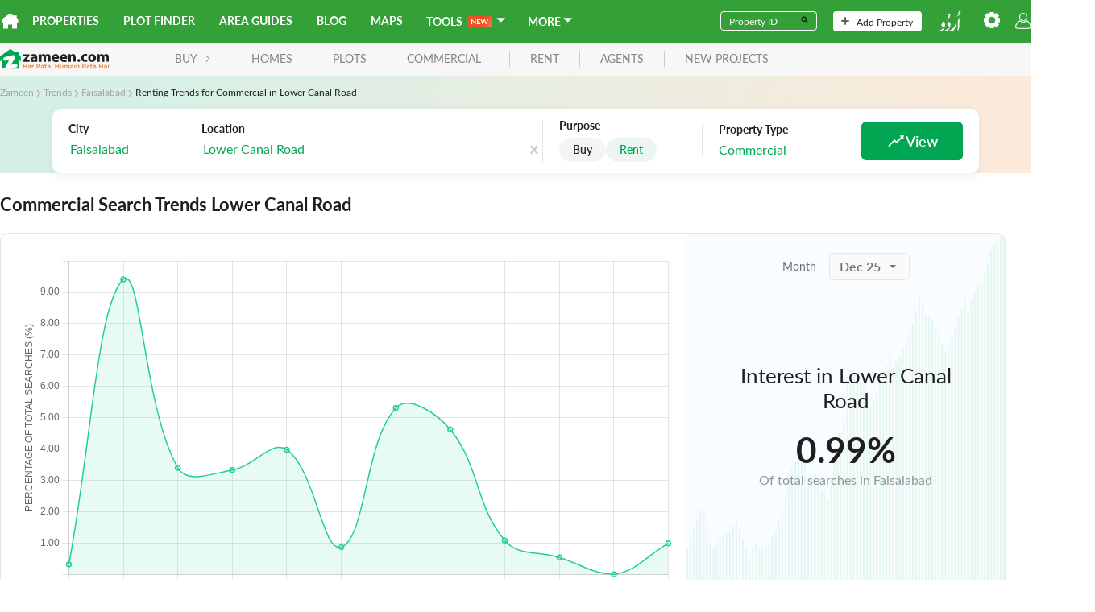

--- FILE ---
content_type: text/html; charset=utf-8
request_url: https://www.zameen.com/trends/renting-commercial-faisalabad-lower-canal-road-12189/
body_size: 33195
content:
<!DOCTYPE html><html dir="ltr" lang="en"><head><link rel="icon" type="image/svg+xml" href="https://asset-cdn.zameen.com/_next/static/legacy/public/images/common/favicon.svg"/><link rel="alternate icon" href="https://asset-cdn.zameen.com/_next/static/legacy/public/images/common/favicon.ico"/><link rel="preconnect" crossorigin="true" data-href="https://use.typekit.net"/><meta name="google-site-verification" content="fB3vwqSEnr-VOOCClFGGM9Cpc-CZu8lUcApbkWYhqLU"/><script src="https://accounts.google.com/gsi/client" async="" defer=""></script><script src="https://connect.facebook.net/en_US/sdk.js" async="" defer=""></script><link rel="preload" as="style" data-href="https://use.typekit.net/tcw7mma.css"/><link rel="stylesheet" data-href="https://use.typekit.net/tcw7mma.css"/><meta charSet="utf-8"/><meta name="viewport" content="width=device-width, initial-scale=1, maximum-scale=1"/><title>Renting Trends for Commercial in Lower Canal Road</title><meta name="description" content="See where people are Renting Commercial in Lower Canal Road. Find real estate and property market trends for Renting Commercial in Lower Canal Road."/><link rel="canonical" href="https://www.zameen.com/trends/renting-commercial-faisalabad-lower-canal-road-12189/"/><meta name="next-head-count" content="5"/><link rel="preload" href="https://asset-cdn.zameen.com/_next/static/css/dae55fd5f723a9b0e996.css" as="style"/><link rel="stylesheet" href="https://asset-cdn.zameen.com/_next/static/css/dae55fd5f723a9b0e996.css" data-n-g=""/><link rel="preload" href="https://asset-cdn.zameen.com/_next/static/css/96c252504af675312e8c.css" as="style"/><link rel="stylesheet" href="https://asset-cdn.zameen.com/_next/static/css/96c252504af675312e8c.css" data-n-p=""/><link rel="preload" href="https://asset-cdn.zameen.com/_next/static/css/6c3382934afe1f9265e1.css" as="style"/><link rel="stylesheet" href="https://asset-cdn.zameen.com/_next/static/css/6c3382934afe1f9265e1.css" data-n-p=""/><noscript data-n-css=""></noscript><script defer="" nomodule="" src="https://asset-cdn.zameen.com/_next/static/chunks/polyfills-a40ef1678bae11e696dba45124eadd70.js"></script><script src="https://asset-cdn.zameen.com/_next/static/chunks/webpack-127d39c00d8e384aef4b.js" defer=""></script><script src="https://asset-cdn.zameen.com/_next/static/chunks/framework-21b99c7e365311d092fa.js" defer=""></script><script src="https://asset-cdn.zameen.com/_next/static/chunks/main-cf034fb851f4fd66f3ef.js" defer=""></script><script src="https://asset-cdn.zameen.com/_next/static/chunks/pages/_app-12fa00dd42fc58f31589.js" defer=""></script><script src="https://asset-cdn.zameen.com/_next/static/chunks/3999-a279cbe6ed8537305a1f.js" defer=""></script><script src="https://asset-cdn.zameen.com/_next/static/chunks/1033-fb406f1eca3d390b3e68.js" defer=""></script><script src="https://asset-cdn.zameen.com/_next/static/chunks/7562-0c3f3162d64f6bd2869e.js" defer=""></script><script src="https://asset-cdn.zameen.com/_next/static/chunks/3720-c854afcb0790e4f4b501.js" defer=""></script><script src="https://asset-cdn.zameen.com/_next/static/chunks/3164-81b7e4715360a356fc70.js" defer=""></script><script src="https://asset-cdn.zameen.com/_next/static/chunks/2777-505a26114252140e1b24.js" defer=""></script><script src="https://asset-cdn.zameen.com/_next/static/chunks/3780-3f51f64cbd8fe5e82ae7.js" defer=""></script><script src="https://asset-cdn.zameen.com/_next/static/chunks/7174-657eb19c4c54e92a18e3.js" defer=""></script><script src="https://asset-cdn.zameen.com/_next/static/chunks/5077-e1a8c97d177dff58b1f5.js" defer=""></script><script src="https://asset-cdn.zameen.com/_next/static/chunks/397-6e754a92d2aa45b28387.js" defer=""></script><script src="https://asset-cdn.zameen.com/_next/static/chunks/pages/trends/%5Bcity%5D-31f508ffadf5a7386237.js" defer=""></script><script src="https://asset-cdn.zameen.com/_next/static/iNDZ-yErt7RhfxHkPyFDy/_buildManifest.js" defer=""></script><script src="https://asset-cdn.zameen.com/_next/static/iNDZ-yErt7RhfxHkPyFDy/_ssgManifest.js" defer=""></script><style id="__jsx-3426536992">.rc-collapse-content-box.jsx-3426536992 .rc-collapse-content-box.jsx-3426536992{background-color:blue;}</style><link rel="stylesheet" href="https://use.typekit.net/tcw7mma.css"/></head><body><div id="__next"><header class=""><div class="navbar_topNav__30Vk- hidden-xs"><div><a class="navbar_homeIcon__2a2LV" href="https://www.zameen.com"><svg class="navbar_zameenLogoSymbol__2M7Yu" viewBox="0 0 32 32"><path fill="#fff" d="M29.3 10.4V5h-7.5L16 .8.1 12.3v8.2l2.2-2.2v12.9H12v-7.8h8v7.8h9.7V18.3l2.2 2.2v-8.3l-2.6-1.8z"></path></svg></a><nav><a href="https://www.zameen.com/">Properties</a><a href="https://www.zameen.com/plotfinder/">Plot Finder</a><a href="https://www.zameen.com/area-guides/">Area Guides</a><a href="https://www.zameen.com/blog/">Blog</a><a href="https://www.zameen.com/society_maps/">Maps</a><div class="navbar_dropdownNavLinks__1uyKF dropdown_dropdown__2rjLb" style="--dropdown-index:99999"><button class="dropdown_dropdownTrigger__2vlKf"> <span><span>Tools</span><span class="navbar_new__EjhWp navbar_shine__2Opig"><svg width="21.307" height="6.684" viewBox="0 0 21.307 6.684"><path d="M6.433-7.23V-.554H5.8A.561.561,0,0,1,5.549-.6a.578.578,0,0,1-.192-.164L1.871-5.217q.028.3.028.563v4.1H.805V-7.23h.651a1.161,1.161,0,0,1,.136.007.327.327,0,0,1,.1.028.333.333,0,0,1,.085.06.962.962,0,0,1,.092.1l3.5,4.469s-.017-.214-.023-.319-.009-.2-.009-.291V-7.23Zm2.733.988v1.851H11.5v.956H9.166v1.888H12.13v.993H7.919V-7.23H12.13v.988ZM22.112-7.23,20.039-.554H18.917L17.458-5.116a3.111,3.111,0,0,1-.111-.406q-.028.115-.055.217a1.916,1.916,0,0,1-.06.189L15.759-.554H14.632L12.564-7.23H13.6a.459.459,0,0,1,.27.076.367.367,0,0,1,.145.2l1.136,3.994q.037.148.072.321t.072.362q.037-.194.081-.365t.1-.319L16.782-6.95a.437.437,0,0,1,.145-.194.409.409,0,0,1,.265-.088h.365a.418.418,0,0,1,.263.078.48.48,0,0,1,.152.2L19.279-2.96a5.764,5.764,0,0,1,.175.66q.06-.365.134-.66l1.136-3.994a.346.346,0,0,1,.141-.2.444.444,0,0,1,.27-.083Z" transform="translate(-0.805 7.237)" fill="currentColor"></path></svg></span><svg stroke="currentColor" fill="currentColor" stroke-width="0" viewBox="4 6 13 13" height="1em" width="1em" xmlns="http://www.w3.org/2000/svg"><path fill="none" d="M0 0h24v24H0z"></path><path d="m7 10 5 5 5-5z"></path></svg></span></button><div class="dropdown_dropdownMenu__1Tq2Y"><a href="/tools/home-loan-calculator/">Home Loan Calculator</a><a href="https://www.zameen.com/tools/area-unit-converter">Area Unit Converter</a><a href="https://www.zameen.com/tools/land-records">Land Record Pages</a><a href="https://www.zameen.com/tools/construction-cost-calculator">Construction Cost Calculator</a></div></div><div class="navbar_dropdownNavLinks__1uyKF dropdown_dropdown__2rjLb" style="--dropdown-index:99999"><button class="dropdown_dropdownTrigger__2vlKf"> <span><span>More</span><svg stroke="currentColor" fill="currentColor" stroke-width="0" viewBox="4 6 13 13" height="1em" width="1em" xmlns="http://www.w3.org/2000/svg"><path fill="none" d="M0 0h24v24H0z"></path><path d="m7 10 5 5 5-5z"></path></svg></span></button><div class="dropdown_dropdownMenu__1Tq2Y"><a href="https://www.zameen.com/forum/">Forum</a><a href="https://www.zameen.com/index/">Index</a><a href="https://www.zameen.com/trends.html">Trends</a></div></div></nav></div><div><form><div class="navbar_fieldGroup__3OL7z"><input type="text" class="navbar_field__1QDP3" placeholder="Property ID" value=""/><button class="navbar_btn__2Tz2M" type="submit"><svg width="12" height="12" viewBox="0 0 24 24"><path d="M15.5 14h-.79l-.28-.27a6.5 6.5 0 1 0-.7.7l.27.28v.79l5 4.99L20.49 19l-4.99-5zm-6 0a4.5 4.5 0 1 1-.01-8.99A4.5 4.5 0 0 1 9.5 14z"></path></svg></button></div></form><a class="navbar_navbarBtn__DSqSw" href="https://www.zameen.com/add_property_single.html"><svg viewBox="0 0 32 32" height="10"><path fill="#525252" d="M16-.1a2.8 2.8 0 0 0-2.8 2.8v10.4H2.8c-1.6 0-2.8 1.3-2.8 2.8s1.3 2.8 2.8 2.8h10.4v10.4c0 1.6 1.3 2.8 2.8 2.8s2.8-1.3 2.8-2.8V18.8h10.4c1.6 0 2.8-1.3 2.8-2.8s-1.3-2.8-2.8-2.8H18.8V2.8c0-1.6-1.2-2.9-2.8-2.9z"></path></svg>Add Property</a><nav><a class="navbar_btnLangSwitch__2bwJ-" href="https://www.zameen.com/ur"><svg width="30" height="25" viewBox="0 0 32 30.2"><path d="M8.7 21.3a9 9 0 0 1-.1 1.7 2.3 2.3 0 0 0 0 .2l-.3 1.1-.3.8-.2.7a12 12 0 0 1-.5 1l-.6 1.3-.3.6a2.2 2.2 0 0 1-1 1 3 3 0 0 1-.7.2l-1.1.3-1.2.3-.8.2-1 .3a.5.5 0 0 1-.5 0 .2.2 0 0 1 0-.3.7.7 0 0 1 .1-.2 3.2 3.2 0 0 1 .5-.4l1.1-.6.8-.5 1-.5 1-.7 1-.7 1-.9a1 1 0 0 0 .2-.4 2 2 0 0 0 0-1 1.3 1.3 0 0 0 0-.3 1.3 1.3 0 0 0-.4-.4.2.2 0 0 0-.2 0 3.7 3.7 0 0 1-1 0 2.5 2.5 0 0 1-.8-.3 2 2 0 0 1-1-.7 1.7 1.7 0 0 1-.2-.7 2.1 2.1 0 0 1 0-1 3.6 3.6 0 0 1 .3-.6l.1-.3.2-.4a10.1 10.1 0 0 0 .5-1c0-.4.2-.7.3-1a2.2 2.2 0 0 1 .9-1.1 1 1 0 0 1 .5-.2 1.7 1.7 0 0 1 .4 0 1.6 1.6 0 0 1 .9.4 2.3 2.3 0 0 1 .5.6 5.7 5.7 0 0 1 .5 1.2 6.7 6.7 0 0 1 .4 2v.3zM7.3 30.8l.2-.1.4-.3 1-.7 1-.7 1.2-.7 1.3-.6.8-.5 1-.7a1.5 1.5 0 0 0 .5-.7 2.1 2.1 0 0 0 .1-.8 3.3 3.3 0 0 0-.3-1.4 3.2 3.2 0 0 0-.6-.8 5.2 5.2 0 0 0-1.2-1 5 5 0 0 0-.7-.4.4.4 0 0 1 0-.3 1.8 1.8 0 0 1 0-.2l.2-.3a1.3 1.3 0 0 0 0-.3l.5-1.4.5-1.5.1-.4v-.1h.1a2.7 2.7 0 0 1 .9.2 3.5 3.5 0 0 1 1 .7 5.9 5.9 0 0 1 .6.6 6.2 6.2 0 0 1 .6 1 2.5 2.5 0 0 1 .2.7 7 7 0 0 1 .1 1.4 8.7 8.7 0 0 1-.2 1.6l-.2.8A10.5 10.5 0 0 1 16 25l-.4.8-.4.9-.5 1-.4.7a2.3 2.3 0 0 1-.4.6l-.4.5a.5.5 0 0 1-.2 0l-.7.3-.9.2-.9.3-1.3.3-1 .2-.7.2h-.1a.2.2 0 0 1-.3 0 1.2 1.2 0 0 1 0-.2zM27.4 29.8v-.3a11.2 11.2 0 0 0 .2-1.2v-1l.2-1v-1.6a4 4 0 0 0 0-.7v-1.2l-.1-3v-3a.3.3 0 0 1 0-.2l.1-.4.5-1.4.4-1 .2-.4.6-1.4.3-.6a.2.2 0 0 1 .1-.1.4.4 0 0 1 .5 0 .2.2 0 0 1 0 .2v.5l-.1.9-.1.7V15l-.2 3v6.3l-.2 1a17.5 17.5 0 0 1-.5 2 18.9 18.9 0 0 1-1 2.6 2.3 2.3 0 0 1-.2.3.4.4 0 0 1-.1.1.3.3 0 0 1-.3 0 .4.4 0 0 1-.3-.2 1.5 1.5 0 0 1 0-.2zM25.8 18.2a6.2 6.2 0 0 1-.1 1l-.2.8-.3 1.4-.3 1.1-.5 1.4-.2.7-.4 1.2-.5 1-.6 1.2-.4.8a2.5 2.5 0 0 1-1 1 3.1 3.1 0 0 1-.7.3 4 4 0 0 1-.7.2l-1 .1h-.7a11 11 0 0 0-1.1.3l-1.1.2h-.6a.7.7 0 0 1-.3 0 .3.3 0 0 1-.2 0 .3.3 0 0 1 0-.3.5.5 0 0 1 .1-.3 1.3 1.3 0 0 1 .2-.1l1.3-.8 1.3-.8.9-.6 1-.8.7-.4.8-.7a1.4 1.4 0 0 0 .2-.2 9.4 9.4 0 0 0 .6-.9l.6-1 .3-.5.6-1.3.2-.7.5-1.4.6-1.9.1-.2a.5.5 0 0 1 .7-.3.3.3 0 0 1 .2.2 2.5 2.5 0 0 0 0 .3zM29.6 5.8l-.4-.3a4.2 4.2 0 0 1-.4-.5.3.3 0 0 1-.1-.1l-.2-.7a.6.6 0 0 1 0-.3 3.5 3.5 0 0 1 .2-1A4.3 4.3 0 0 1 29 2l.2-.3a2 2 0 0 1 .9-.7 2.6 2.6 0 0 1 .4-.1h.3a1.1 1.1 0 0 1 .9.6 1.9 1.9 0 0 1 .2.6 3.2 3.2 0 0 1 0 .5 2.3 2.3 0 0 0 0 .3 2.6 2.6 0 0 1-.2 1l-.3.6a7 7 0 0 1-.5 1 9 9 0 0 1-.5.8 5.4 5.4 0 0 1-.6.6l-.6.6a2.9 2.9 0 0 1-.3.2l-.5.3a1.8 1.8 0 0 1-.3.1l-.4.3-.7.3a2.4 2.4 0 0 1-.9.2h-.6l.8-.5A6 6 0 0 0 27 8l.5-.3.3-.3.9-.7.8-.7.1-.2zm1-1.5a.9.9 0 0 0 .2-.2 1.5 1.5 0 0 0-.1-1 .8.8 0 0 0-.3-.3 1.2 1.2 0 0 0-.5-.2.3.3 0 0 0-.4.2.3.3 0 0 0 0 .3 1.1 1.1 0 0 0 .3.5 4.1 4.1 0 0 0 .9.7zM10 13.7l.3-.3.6-.3.5-.3.2-.2a7 7 0 0 0 .8-.6l.6-.5.7-.6.2-.1v-.1a5.7 5.7 0 0 1-.8-.8.6.6 0 0 1-.1-.2l-.2-.7a.6.6 0 0 1 0-.2 2.8 2.8 0 0 1 0-.5 3.8 3.8 0 0 1 .5-1.2 4.3 4.3 0 0 1 .4-.7 2 2 0 0 1 1-.6 1 1 0 0 1 .5 0 1.2 1.2 0 0 1 .7.2 1 1 0 0 1 .2.3 2 2 0 0 1 .2.9v.7a1.4 1.4 0 0 1 0 .4 9.9 9.9 0 0 1-.4 1 5.4 5.4 0 0 1-.4.9l-.5.6a7.6 7.6 0 0 1-1.2 1.3l-.8.6a5.7 5.7 0 0 1-.9.5l-.7.3a2 2 0 0 1-.8.2h-.5zm5-4.5a.4.4 0 0 0 0-.3 1.7 1.7 0 0 0 0-.7 1 1 0 0 0-.2-.5 1.2 1.2 0 0 0-.7-.3.3.3 0 0 0-.3.1.6.6 0 0 1 0 .2.3.3 0 0 0 0 .2 1.1 1.1 0 0 0 .2.5 3.8 3.8 0 0 0 .9.7z" fill="#fff"></path></svg></a><div class="dropdown_dropdown__2rjLb" style="--dropdown-index:9;--dropdown-width:150px;--padding-block:4px"><button class="dropdown_dropdownTrigger__2vlKf"> <span><svg viewBox="0 0 32 32" height="20" style="color:#fff"><path fill="currentColor" stroke="currentColor" d="M12.3 0l-.4 3.9c-.5.2-1.1.4-1.6.7l-3-2.4-5.2 5.1 2.4 3c-.3.5-.5 1.1-.7 1.6l-3.8.4v7.3l3.9.4c.2.5.4 1.1.7 1.6l-2.4 3 5.2 5.2 3-2.4c.5.3 1.1.5 1.6.7l.4 3.9h7.3l.4-3.9c.5-.2 1.1-.4 1.6-.7l3 2.4 5.2-5.2-2.4-3c.3-.5.5-1.1.7-1.6l3.9-.4v-7.3l-3.9-.4c-.2-.5-.4-1.1-.7-1.6l2.4-3-5.2-5.2-3 2.4c-.5-.3-1.1-.5-1.6-.7L19.7 0h-7.4zM16 8.7c4 0 7.3 3.3 7.3 7.3S20 23.3 16 23.3 8.7 20 8.7 16 12 8.7 16 8.7z"></path></svg></span></button><div class="dropdown_dropdownMenu__1Tq2Y"><div class="navbar_settingBtn__3RvUF space_spaceFlex__35XH1 space_align-center__2jK7Q space_vertical__3cT8e" style="gap:10px;flex-wrap:"><button>Change Area Unit</button><button style="margin-bottom:10px">Change Currency</button></div></div></div><button class="navbar_userIcon__3gsmO"><svg viewBox="0 0 32.1 32" height="20" color="#fff"><path fill="currentColor" d="M15.6 32a101.4 101.4 0 0 1-12.3-.7A3.8 3.8 0 0 1 0 27.2a17.3 17.3 0 0 1 8.7-12.5l.6-.3.5.5a10 10 0 0 0 6.2 2.4h.1a8.7 8.7 0 0 0 6.1-2.4l.5-.5.6.3A17.3 17.3 0 0 1 32 27.1a3.6 3.6 0 0 1-3 4.2h-.3a111 111 0 0 1-12.8.7zM3.4 29.5a103.6 103.6 0 0 0 12.5.7 104.8 104.8 0 0 0 12.5-.7 1.8 1.8 0 0 0 1.6-2 15 15 0 0 0-7.2-10.7 10.7 10.7 0 0 1-6.9 2.4A11.6 11.6 0 0 1 9 16.8a15.2 15.2 0 0 0-7.2 10.6 2 2 0 0 0 1.6 2.1zM16 16.2a8.1 8.1 0 1 1 8-8.1 8 8 0 0 1-8 8.1zm0-14.3a6.2 6.2 0 1 0 6.2 6.2A6.2 6.2 0 0 0 16 1.9z"></path></svg></button></nav></div></div><div class="navbar_lowerNav__25_sm  navbar_mobileLanding__3vglF flex flex-ycenter"><button class="navbar_menuTrigger__3VDRv visible-xs" type="button"><svg viewBox="0 0 24 24" width="24" height="24"><path d="M4 5h16a1 1 0 0 1 0 2H4a1 1 0 1 1 0-2zm0 6h16a1 1 0 0 1 0 2H4a1 1 0 0 1 0-2zm0 6h16a1 1 0 0 1 0 2H4a1 1 0 0 1 0-2z" fill="currentColor"></path></svg></button><a href="https://www.zameen.com"><svg viewBox="0 0 135 27" class="navbar_zameenLogo__3q2VB"><g><path fill="#231F20" d="M132.2 16.7v-5.1c0-1.4-.4-2.1-1.4-2.1-.7 0-1.1.5-1.3 1-.1.2-.1.5-.1.7v5.5h-2.8v-5.2c0-1.2-.4-2-1.3-2-.7 0-1.2.6-1.4 1.1-.1.2-.1.5-.1.7v5.4H121v-6.4c0-1.2 0-2.2-.1-3h2.4l.1 1.3h.1c.4-.6 1.2-1.5 2.8-1.5 1.2 0 2.2.6 2.6 1.6.3-.5.8-.9 1.2-1.1.5-.3 1.1-.5 1.8-.5 1.8 0 3.2 1.3 3.2 4v5.5h-2.9zm-18-7.5c-1.4 0-1.9 1.4-1.9 2.8 0 1.6.7 2.8 1.9 2.8 1.1 0 1.9-1.1 1.9-2.8 0-1.4-.6-2.8-1.9-2.8zm0 7.7c-2.7 0-4.8-1.8-4.8-4.8s2-4.9 5-4.9c2.9 0 4.8 2 4.8 4.8-.1 3.4-2.5 4.9-5 4.9zm-6.4-7.2c-.3-.2-.9-.3-1.6-.3-1.5 0-2.5 1.1-2.5 2.6 0 1.7 1.1 2.6 2.6 2.6.7 0 1.2-.1 1.7-.3l.3 2.1c-.5.2-1.5.4-2.6.4-3 0-4.9-1.8-4.9-4.8 0-2.7 1.9-5 5.3-5 .8 0 1.6.1 2.2.4l-.5 2.3zm-10 7.2c-1 0-1.7-.7-1.7-1.8 0-1 .7-1.8 1.7-1.8s1.7.7 1.7 1.8-.7 1.8-1.7 1.8zm-6.7-.2v-5.2c0-1.2-.4-2-1.5-2-.8 0-1.3.6-1.5 1.1-.1.2-.1.5-.1.7v5.4h-2.9v-6.4c0-1.2 0-2.2-.1-3h2.5l.1 1.3h.1c.4-.6 1.3-1.5 2.9-1.5 1.9 0 3.3 1.3 3.3 4v5.5h-2.8zM79 9.1c-1.2 0-1.7 1.1-1.8 1.9h3.4c.1-.7-.2-1.9-1.6-1.9zm4.3 3.9h-6c.1 1.2 1.3 1.8 2.6 1.8 1 0 1.8-.1 2.6-.4l.4 2c-1 .4-2.1.6-3.4.6-3.2 0-5-1.8-5-4.8 0-2.4 1.5-5 4.7-5 3 0 4.2 2.3 4.2 4.7 0 .4-.1.9-.1 1.1zM68.9 9.1c-1.2 0-1.7 1.1-1.8 1.9h3.4c.1-.7-.2-1.9-1.6-1.9zm4.3 3.9h-6c.1 1.2 1.3 1.8 2.6 1.8 1 0 1.8-.1 2.6-.4l.4 2c-1 .4-2.1.6-3.4.6-3.2 0-5-1.8-5-4.8 0-2.4 1.5-5 4.7-5 3 0 4.2 2.3 4.2 4.7 0 .4-.1.9-.1 1.1zm-13.4 3.7v-5.1c0-1.4-.4-2.1-1.4-2.1-.7 0-1.1.5-1.3 1-.1.2-.1.5-.1.8v5.5h-2.8v-5.2c0-1.2-.4-2-1.3-2-.7 0-1.2.6-1.4 1.1-.1.2-.1.5-.1.7v5.4h-2.8v-6.4c0-1.2 0-2.2-.1-3h2.4l.1 1.2h.1c.4-.6 1.2-1.5 2.8-1.5 1.2 0 2.2.6 2.6 1.6.3-.5.8-.9 1.2-1.1.5-.3 1.1-.5 1.8-.5 1.8 0 3.2 1.3 3.2 4v5.5h-2.9zm-16.4-4.4c-1.5 0-2.7.3-2.7 1.5 0 .7.5 1.1 1.1 1.1.7 0 1.3-.5 1.5-1.1 0-.2.1-.3.1-.5v-1zm.3 4.4l-.2-.9h-.1c-.6.7-1.6 1.1-2.7 1.1-1.9 0-3-1.4-3-2.9 0-2.4 2.2-3.6 5.5-3.6v-.1c0-.5-.3-1.2-1.7-1.2-1 0-2 .3-2.6.7L38.5 8c.6-.4 1.9-.8 3.6-.8 3.1 0 4.1 1.8 4.1 4v3.2c0 .9 0 1.8.1 2.3h-2.6zm-6.9-2.3v2.3h-8.1V15l2.9-3.7c.5-.6 1-1.1 1.5-1.7H29V7.4h7.6v1.7l-2.8 3.5c-.5.6-1 1.2-1.5 1.7h4.5z"></path><path fill="#F37A20" d="M135 25.1h-1v-4.3h1v4.3zm-1.1-5v-.9h1.1v.9h-1.1zm-2.1 3.2c-.3-.1-.6-.2-1-.2-.6 0-1 .3-1 .7 0 .4.4.6.8.6.7 0 1.1-.4 1.1-.9v-.2zm0 1.8v-.5c-.3.4-.7.6-1.4.6-.8 0-1.5-.5-1.5-1.3 0-.9.7-1.4 1.8-1.4.5 0 .9.1 1.2.2v-.1c0-.6-.4-.9-1.1-.9-.5 0-.8.1-1.2.3l-.3-.8c.5-.2.9-.4 1.6-.4 1.3 0 1.9.7 1.9 1.8v2.6h-1zm-5 0v-2.4H124v2.4h-1v-5.7h1v2.4h2.7v-2.4h1v5.7h-.9zm-8.5-1.8c-.3-.1-.6-.2-1-.2-.6 0-1 .3-1 .7 0 .4.4.6.8.6.7 0 1.1-.4 1.1-.9v-.2zm0 1.8v-.5c-.3.4-.7.6-1.4.6-.8 0-1.5-.5-1.5-1.3 0-.9.7-1.4 1.8-1.4.5 0 .9.1 1.2.2v-.1c0-.6-.4-.9-1.1-.9-.5 0-.8.1-1.2.3l-.3-.8c.5-.2.9-.4 1.6-.4 1.3 0 1.9.7 1.9 1.8v2.6h-1zm-4.8-3.5v2.1c0 .4.2.5.5.5.2 0 .4 0 .6-.1v.9a2 2 0 0 1-.9.2c-.7 0-1.2-.3-1.2-1.3v-2.3h-.5v-.9h.5v-1.2h1v1.2h1.2v.9h-1.2zm-3.3 1.7c-.3-.1-.6-.2-1-.2-.6 0-1 .3-1 .7 0 .4.4.6.8.6.7 0 1.1-.4 1.1-.9v-.2zm0 1.8v-.5c-.3.4-.7.6-1.4.6-.8 0-1.5-.5-1.5-1.3 0-.9.7-1.4 1.8-1.4.5 0 .9.1 1.2.2v-.1c0-.6-.4-.9-1.1-.9-.5 0-.8.1-1.2.3l-.3-.8c.5-.2.9-.4 1.6-.4 1.3 0 1.9.7 1.9 1.8v2.6h-1zm-5.8-4.8h-1.2v2.1h1.2c.8 0 1.2-.4 1.2-1 .1-.8-.4-1.1-1.2-1.1zm0 3h-1.1v1.8h-1v-5.7h2.3c1.3 0 2.2.8 2.2 1.9-.1 1.3-1.1 2-2.4 2zm-6.9 1.8v-2.5c0-.7-.3-1.1-.9-1.1-.6 0-1 .4-1 1.1V25h-1v-4.3h1v.7c.3-.4.7-.8 1.4-.8 1 0 1.5.7 1.5 1.7v2.8h-1zm-4.2 0h-1v-4.3h1v4.3zm-1-5v-.9h1.1v.9h-1.1zm-2.2 3.2c-.3-.1-.6-.2-1-.2-.6 0-1 .3-1 .7 0 .4.4.6.8.6.7 0 1.1-.4 1.1-.9v-.2zm0 1.8v-.5c-.3.4-.7.6-1.4.6-.8 0-1.5-.5-1.5-1.3 0-.9.7-1.4 1.8-1.4.5 0 .9.1 1.2.2v-.1c0-.6-.4-.9-1.1-.9-.5 0-.8.1-1.2.3l-.3-.8c.5-.2.9-.4 1.6-.4 1.3 0 1.9.7 1.9 1.8v2.6h-1zm-4.8 0v-2.5c0-.7-.3-1.1-.9-1.1-.5 0-.9.4-.9 1.1V25h-1v-2.5c0-.7-.3-1-.9-1s-.9.4-.9 1.1V25h-1v-4.3h1v.7c.3-.4.7-.7 1.3-.7.6 0 1.1.3 1.3.8.4-.5.8-.8 1.5-.8.9 0 1.5.6 1.5 1.7v2.8h-1zm-7.8 0v-.7c-.3.4-.7.8-1.4.8-1 0-1.5-.7-1.5-1.7v-2.8h1v2.5c0 .7.3 1.1.9 1.1.6 0 1-.4 1-1.1v-2.4h1v4.3h-1zm-5.2 0v-2.4h-2.7v2.4h-1v-5.7h1v2.4h2.7v-2.4h1v5.7h-1zm-8.8 1.2l-.1-.4c.5-.1.7-.4.7-.8h-.4V24h1.1v1c0 .8-.4 1.2-1.3 1.3zm-1.9-3c-.3-.1-.6-.2-1-.2-.6 0-1 .3-1 .7 0 .4.4.6.8.6.7 0 1.1-.4 1.1-.9v-.2zm0 1.8v-.5c-.3.4-.7.6-1.4.6-.8 0-1.5-.5-1.5-1.3 0-.9.7-1.4 1.8-1.4.5 0 .9.1 1.2.2v-.1c0-.6-.4-.9-1.1-.9-.5 0-.8.1-1.2.3l-.4-.9c.5-.2.9-.4 1.6-.4 1.3 0 1.9.7 1.9 1.8v2.6h-.9zm-4.8-3.5v2.1c0 .4.2.5.5.5.2 0 .4 0 .6-.1v.9a2 2 0 0 1-.9.2c-.7 0-1.2-.3-1.2-1.3v-2.3h-.5v-.9h.5v-1.2h1v1.2H58v.9h-1.2zm-3.3 1.7c-.3-.1-.6-.2-1-.2-.6 0-1 .3-1 .7 0 .4.4.6.8.6.7 0 1.1-.4 1.1-.9v-.2zm0 1.8v-.5c-.3.4-.7.6-1.4.6-.8 0-1.5-.5-1.5-1.3 0-.9.7-1.4 1.8-1.4.5 0 .9.1 1.2.2v-.1c0-.6-.4-.9-1.1-.9-.5 0-.8.1-1.2.3l-.3-.8c.5-.2.9-.4 1.6-.4 1.3 0 1.9.7 1.9 1.8v2.6h-1zm-5.7-4.8h-1.2v2.1h1.2c.8 0 1.2-.4 1.2-1 0-.8-.5-1.1-1.2-1.1zm-.1 3h-1.1v1.8h-1v-5.7h2.3c1.3 0 2.2.8 2.2 1.9-.1 1.3-1.1 2-2.4 2zm-5.6-1.6c-.9 0-1.5.6-1.5 1.7V25h-1v-4.3h1v1c.3-.6.8-1.1 1.5-1.1v1.1zm-4.6 1.6c-.3-.1-.6-.2-1-.2-.6 0-1 .3-1 .7 0 .4.4.6.8.6.7 0 1.1-.4 1.1-.9v-.2zm0 1.8v-.5c-.3.4-.7.6-1.4.6-.8 0-1.5-.5-1.5-1.3 0-.9.7-1.4 1.8-1.4.5 0 .9.1 1.2.2v-.1c0-.6-.4-.9-1.1-.9-.5 0-.8.1-1.2.3l-.3-.8c.5-.2.9-.4 1.6-.4 1.3 0 1.9.7 1.9 1.8v2.6h-1zm-5 0v-2.4h-2.7v2.4h-1v-5.7h1v2.4h2.7v-2.4h1v5.7h-1z"></path><path fill="#FFF" d="M3.7 7.7h18.5v17.4H3.7z"></path><path fill="#00A551" d="M23.8 8.5V4.2h-6.1L12.9.8 0 10v6.1l2-1.5v10.5h4.4c-.2-.7-.2-1.4.2-2.1l5-8.8-4.7 1.2c-1.2.3-2.5-.4-2.8-1.7-.3-1.2.4-2.5 1.7-2.8l9.9-2.4h.9c.1 0 .2 0 .3.1.2.1.4.1.6.2 1.2.7 1.6 2.2.9 3.4l-4.8 8.4 5.2-1.3c1.2-.3 2.5.4 2.8 1.7.3 1.2-.4 2.5-1.7 2.8l-5.8 1.5h9.7V14.8l2 1.5V10l-2-1.5z"></path></g></svg></a><nav class="hidden-xs"><button class="navbar_button__3Lbi8">BUY<svg width="8px" viewBox="0 0 32 32" class="RTLflipX"><path fill="currentColor" d="M7.55 3.36c-.8-.8-.7-2.1.1-2.8.8-.7 2-.7 2.7 0l14 14c.8.8.8 2 0 2.8l-14 14c-.8.8-2 .8-2.8.1-.8-.8-.8-2-.1-2.8l.1-.1 12.6-12.5-12.6-12.7z"></path></svg></button><div class="navbar_navHidden__1opUA navbar_navHiddenActive__1RkaI"><a href="https://www.zameen.com/">Homes</a><a href="https://www.zameen.com/plots.html">Plots</a><a href="https://www.zameen.com/commercial.html">Commercial</a></div><a href="https://www.zameen.com/rentals.html">rent</a><a href="https://www.zameen.com/agents.html">agents</a><a href="https://www.zameen.com/new-projects/">new projects</a></nav></div></header><div class="navbar_mobileNav__89O79  mobileMenu"><nav><div class="navbar_navLoginArea__33QLS flex flexBetween flexYcenter"><button class="navbar_mobileLogin__bMuUx button_btn__r8N5j button_md__10_V_" type="button">Login</button><div class="navbar_navMobileSetting__2OPrg"><div class="dropdown_dropdown__2rjLb" style="--dropdown-index:9;--dropdown-width:150px;--padding-block:4px"><button class="dropdown_dropdownTrigger__2vlKf"> <span><svg viewBox="0 0 32 32" height="20" style="color:#fff"><path fill="currentColor" stroke="currentColor" d="M12.3 0l-.4 3.9c-.5.2-1.1.4-1.6.7l-3-2.4-5.2 5.1 2.4 3c-.3.5-.5 1.1-.7 1.6l-3.8.4v7.3l3.9.4c.2.5.4 1.1.7 1.6l-2.4 3 5.2 5.2 3-2.4c.5.3 1.1.5 1.6.7l.4 3.9h7.3l.4-3.9c.5-.2 1.1-.4 1.6-.7l3 2.4 5.2-5.2-2.4-3c.3-.5.5-1.1.7-1.6l3.9-.4v-7.3l-3.9-.4c-.2-.5-.4-1.1-.7-1.6l2.4-3-5.2-5.2-3 2.4c-.5-.3-1.1-.5-1.6-.7L19.7 0h-7.4zM16 8.7c4 0 7.3 3.3 7.3 7.3S20 23.3 16 23.3 8.7 20 8.7 16 12 8.7 16 8.7z"></path></svg></span></button><div class="dropdown_dropdownMenu__1Tq2Y"><div class="navbar_settingBtn__3RvUF space_spaceFlex__35XH1 space_align-center__2jK7Q space_vertical__3cT8e" style="gap:10px;flex-wrap:"><button>Change Area Unit</button><button style="margin-bottom:10px">Change Currency</button></div></div></div><a href="https://www.zameen.com/ur" style="padding-bottom:3px;padding-top:3px;padding-inline-end:13px;margin-inline-start:13px"><svg width="30" height="20" viewBox="0 0 32 30.2"><path d="M8.7 21.3a9 9 0 0 1-.1 1.7 2.3 2.3 0 0 0 0 .2l-.3 1.1-.3.8-.2.7a12 12 0 0 1-.5 1l-.6 1.3-.3.6a2.2 2.2 0 0 1-1 1 3 3 0 0 1-.7.2l-1.1.3-1.2.3-.8.2-1 .3a.5.5 0 0 1-.5 0 .2.2 0 0 1 0-.3.7.7 0 0 1 .1-.2 3.2 3.2 0 0 1 .5-.4l1.1-.6.8-.5 1-.5 1-.7 1-.7 1-.9a1 1 0 0 0 .2-.4 2 2 0 0 0 0-1 1.3 1.3 0 0 0 0-.3 1.3 1.3 0 0 0-.4-.4.2.2 0 0 0-.2 0 3.7 3.7 0 0 1-1 0 2.5 2.5 0 0 1-.8-.3 2 2 0 0 1-1-.7 1.7 1.7 0 0 1-.2-.7 2.1 2.1 0 0 1 0-1 3.6 3.6 0 0 1 .3-.6l.1-.3.2-.4a10.1 10.1 0 0 0 .5-1c0-.4.2-.7.3-1a2.2 2.2 0 0 1 .9-1.1 1 1 0 0 1 .5-.2 1.7 1.7 0 0 1 .4 0 1.6 1.6 0 0 1 .9.4 2.3 2.3 0 0 1 .5.6 5.7 5.7 0 0 1 .5 1.2 6.7 6.7 0 0 1 .4 2v.3zM7.3 30.8l.2-.1.4-.3 1-.7 1-.7 1.2-.7 1.3-.6.8-.5 1-.7a1.5 1.5 0 0 0 .5-.7 2.1 2.1 0 0 0 .1-.8 3.3 3.3 0 0 0-.3-1.4 3.2 3.2 0 0 0-.6-.8 5.2 5.2 0 0 0-1.2-1 5 5 0 0 0-.7-.4.4.4 0 0 1 0-.3 1.8 1.8 0 0 1 0-.2l.2-.3a1.3 1.3 0 0 0 0-.3l.5-1.4.5-1.5.1-.4v-.1h.1a2.7 2.7 0 0 1 .9.2 3.5 3.5 0 0 1 1 .7 5.9 5.9 0 0 1 .6.6 6.2 6.2 0 0 1 .6 1 2.5 2.5 0 0 1 .2.7 7 7 0 0 1 .1 1.4 8.7 8.7 0 0 1-.2 1.6l-.2.8A10.5 10.5 0 0 1 16 25l-.4.8-.4.9-.5 1-.4.7a2.3 2.3 0 0 1-.4.6l-.4.5a.5.5 0 0 1-.2 0l-.7.3-.9.2-.9.3-1.3.3-1 .2-.7.2h-.1a.2.2 0 0 1-.3 0 1.2 1.2 0 0 1 0-.2zM27.4 29.8v-.3a11.2 11.2 0 0 0 .2-1.2v-1l.2-1v-1.6a4 4 0 0 0 0-.7v-1.2l-.1-3v-3a.3.3 0 0 1 0-.2l.1-.4.5-1.4.4-1 .2-.4.6-1.4.3-.6a.2.2 0 0 1 .1-.1.4.4 0 0 1 .5 0 .2.2 0 0 1 0 .2v.5l-.1.9-.1.7V15l-.2 3v6.3l-.2 1a17.5 17.5 0 0 1-.5 2 18.9 18.9 0 0 1-1 2.6 2.3 2.3 0 0 1-.2.3.4.4 0 0 1-.1.1.3.3 0 0 1-.3 0 .4.4 0 0 1-.3-.2 1.5 1.5 0 0 1 0-.2zM25.8 18.2a6.2 6.2 0 0 1-.1 1l-.2.8-.3 1.4-.3 1.1-.5 1.4-.2.7-.4 1.2-.5 1-.6 1.2-.4.8a2.5 2.5 0 0 1-1 1 3.1 3.1 0 0 1-.7.3 4 4 0 0 1-.7.2l-1 .1h-.7a11 11 0 0 0-1.1.3l-1.1.2h-.6a.7.7 0 0 1-.3 0 .3.3 0 0 1-.2 0 .3.3 0 0 1 0-.3.5.5 0 0 1 .1-.3 1.3 1.3 0 0 1 .2-.1l1.3-.8 1.3-.8.9-.6 1-.8.7-.4.8-.7a1.4 1.4 0 0 0 .2-.2 9.4 9.4 0 0 0 .6-.9l.6-1 .3-.5.6-1.3.2-.7.5-1.4.6-1.9.1-.2a.5.5 0 0 1 .7-.3.3.3 0 0 1 .2.2 2.5 2.5 0 0 0 0 .3zM29.6 5.8l-.4-.3a4.2 4.2 0 0 1-.4-.5.3.3 0 0 1-.1-.1l-.2-.7a.6.6 0 0 1 0-.3 3.5 3.5 0 0 1 .2-1A4.3 4.3 0 0 1 29 2l.2-.3a2 2 0 0 1 .9-.7 2.6 2.6 0 0 1 .4-.1h.3a1.1 1.1 0 0 1 .9.6 1.9 1.9 0 0 1 .2.6 3.2 3.2 0 0 1 0 .5 2.3 2.3 0 0 0 0 .3 2.6 2.6 0 0 1-.2 1l-.3.6a7 7 0 0 1-.5 1 9 9 0 0 1-.5.8 5.4 5.4 0 0 1-.6.6l-.6.6a2.9 2.9 0 0 1-.3.2l-.5.3a1.8 1.8 0 0 1-.3.1l-.4.3-.7.3a2.4 2.4 0 0 1-.9.2h-.6l.8-.5A6 6 0 0 0 27 8l.5-.3.3-.3.9-.7.8-.7.1-.2zm1-1.5a.9.9 0 0 0 .2-.2 1.5 1.5 0 0 0-.1-1 .8.8 0 0 0-.3-.3 1.2 1.2 0 0 0-.5-.2.3.3 0 0 0-.4.2.3.3 0 0 0 0 .3 1.1 1.1 0 0 0 .3.5 4.1 4.1 0 0 0 .9.7zM10 13.7l.3-.3.6-.3.5-.3.2-.2a7 7 0 0 0 .8-.6l.6-.5.7-.6.2-.1v-.1a5.7 5.7 0 0 1-.8-.8.6.6 0 0 1-.1-.2l-.2-.7a.6.6 0 0 1 0-.2 2.8 2.8 0 0 1 0-.5 3.8 3.8 0 0 1 .5-1.2 4.3 4.3 0 0 1 .4-.7 2 2 0 0 1 1-.6 1 1 0 0 1 .5 0 1.2 1.2 0 0 1 .7.2 1 1 0 0 1 .2.3 2 2 0 0 1 .2.9v.7a1.4 1.4 0 0 1 0 .4 9.9 9.9 0 0 1-.4 1 5.4 5.4 0 0 1-.4.9l-.5.6a7.6 7.6 0 0 1-1.2 1.3l-.8.6a5.7 5.7 0 0 1-.9.5l-.7.3a2 2 0 0 1-.8.2h-.5zm5-4.5a.4.4 0 0 0 0-.3 1.7 1.7 0 0 0 0-.7 1 1 0 0 0-.2-.5 1.2 1.2 0 0 0-.7-.3.3.3 0 0 0-.3.1.6.6 0 0 1 0 .2.3.3 0 0 0 0 .2 1.1 1.1 0 0 0 .2.5 3.8 3.8 0 0 0 .9.7z" fill="#fff"></path></svg></a></div></div><a href="https://www.zameen.com/">Homes</a><a href="https://www.zameen.com/rentals.html">Rent</a><a href="https://www.zameen.com/plots.html">Plots</a><a href="https://www.zameen.com/commercial.html">Commercial</a><a href="https://www.zameen.com/add_property_single.html">Add Property</a><a href="https://www.zameen.com/agents.html">Agents</a><a href="https://www.zameen.com/new-projects/">New Projects</a><a href="https://www.zameen.com/international/new-projects/">International Projects</a><a href="https://www.zameen.com/plotfinder/">Plot Finder</a><a href="https://www.zameen.com/area-guides/">Area Guides</a><a href="https://www.zameen.com/society_maps/">Maps</a><ul class="navbar_dropDown__2lBdB "><h3>Tools<span class="navbar_new__EjhWp navbar_shine__2Opig"><svg width="21.307" height="6.684" viewBox="0 0 21.307 6.684"><path d="M6.433-7.23V-.554H5.8A.561.561,0,0,1,5.549-.6a.578.578,0,0,1-.192-.164L1.871-5.217q.028.3.028.563v4.1H.805V-7.23h.651a1.161,1.161,0,0,1,.136.007.327.327,0,0,1,.1.028.333.333,0,0,1,.085.06.962.962,0,0,1,.092.1l3.5,4.469s-.017-.214-.023-.319-.009-.2-.009-.291V-7.23Zm2.733.988v1.851H11.5v.956H9.166v1.888H12.13v.993H7.919V-7.23H12.13v.988ZM22.112-7.23,20.039-.554H18.917L17.458-5.116a3.111,3.111,0,0,1-.111-.406q-.028.115-.055.217a1.916,1.916,0,0,1-.06.189L15.759-.554H14.632L12.564-7.23H13.6a.459.459,0,0,1,.27.076.367.367,0,0,1,.145.2l1.136,3.994q.037.148.072.321t.072.362q.037-.194.081-.365t.1-.319L16.782-6.95a.437.437,0,0,1,.145-.194.409.409,0,0,1,.265-.088h.365a.418.418,0,0,1,.263.078.48.48,0,0,1,.152.2L19.279-2.96a5.764,5.764,0,0,1,.175.66q.06-.365.134-.66l1.136-3.994a.346.346,0,0,1,.141-.2.444.444,0,0,1,.27-.083Z" transform="translate(-0.805 7.237)" fill="currentColor"></path></svg></span><svg viewBox="0 0 32 32" class="navbar_dropdownArrow__1GpA9" fill="currentColor"><path d="M3.3 24.4c-.8.8-2.1.7-2.8-.1-.7-.8-.7-2 0-2.7l14-14c.8-.8 2-.8 2.8 0l14 14c.8.8.8 2 .1 2.8-.8.8-2 .8-2.8.1l-.1-.1L16 11.8 3.3 24.4z"></path></svg></h3><li><a href="https://www.zameen.com/tools/home-loan-calculator/">Home Loan Calculator</a></li><li><a href="https://www.zameen.com/tools/area-unit-converter">Area Unit Converter</a></li><li><a href="https://www.zameen.com/tools/land-records">Land Record Pages</a></li><li><a href="https://www.zameen.com/tools/construction-cost-calculator">Construction Cost Calculator</a></li></ul><a href="https://www.zameen.com/index/">Index</a><a href="https://www.zameen.com/trends.html">Trends</a><a href="https://www.zameen.com/forum/">Forum</a><a href="https://www.zameen.com/news/">News</a><a href="https://www.zameen.com/blog/">Blog</a><a href="https://www.zameen.com/about/aboutus.html">About Us</a><a href="https://www.zameen.com/contact-us/">Contact Us</a><a href="https://zameen.breezy.hr/">Jobs</a><a href="https://help.zameen.com/hc/en-us">Help &amp; Support</a><a href="https://www.zameen.com/advertise/index.html">Advertise on Zameen</a><a href="https://www.zameen.com/privacy.html">Privacy Policy</a><a href="https://www.zameen.com/terms.html">Terms of Use</a></nav></div><main><div class="breadcrumbs_breadcrumbOuter__1r1CG trends_trendCitySearch__2pnrR"><div class="container_container__Oik-h"><ul class="breadcrumbs_breadcrumbs__6t7Rv" breadcrumb="[object Object],[object Object],[object Object],[object Object]" level="3"><li><a href="/">  Zameen</a><svg stroke="currentColor" fill="currentColor" stroke-width="0" viewBox="0 0 512 512" class="breadcrumbs_icon__1y5fJ RTLflipX" height="1em" width="1em" xmlns="http://www.w3.org/2000/svg"><path d="M294.1 256L167 129c-9.4-9.4-9.4-24.6 0-33.9s24.6-9.3 34 0L345 239c9.1 9.1 9.3 23.7.7 33.1L201.1 417c-4.7 4.7-10.9 7-17 7s-12.3-2.3-17-7c-9.4-9.4-9.4-24.6 0-33.9l127-127.1z"></path></svg></li><li><a href="/trends/">  Trends</a><svg stroke="currentColor" fill="currentColor" stroke-width="0" viewBox="0 0 512 512" class="breadcrumbs_icon__1y5fJ RTLflipX" height="1em" width="1em" xmlns="http://www.w3.org/2000/svg"><path d="M294.1 256L167 129c-9.4-9.4-9.4-24.6 0-33.9s24.6-9.3 34 0L345 239c9.1 9.1 9.3 23.7.7 33.1L201.1 417c-4.7 4.7-10.9 7-17 7s-12.3-2.3-17-7c-9.4-9.4-9.4-24.6 0-33.9l127-127.1z"></path></svg></li><li><a href="/trends/renting-commercial-faisalabad-16/">  Faisalabad</a><svg stroke="currentColor" fill="currentColor" stroke-width="0" viewBox="0 0 512 512" class="breadcrumbs_icon__1y5fJ RTLflipX" height="1em" width="1em" xmlns="http://www.w3.org/2000/svg"><path d="M294.1 256L167 129c-9.4-9.4-9.4-24.6 0-33.9s24.6-9.3 34 0L345 239c9.1 9.1 9.3 23.7.7 33.1L201.1 417c-4.7 4.7-10.9 7-17 7s-12.3-2.3-17-7c-9.4-9.4-9.4-24.6 0-33.9l127-127.1z"></path></svg></li><li><span>Renting Trends for Commercial in Lower Canal Road</span></li></ul></div></div><div class="trends_trendstickySearch__Yeqi6 flex flexColumn flexYcenter u-py16 u-mb24"><div class="card_card__3KEPg searchbar-trends_searchWrap__N3k6H card_boxShadow__2eA2m" style="--radius:10px;--padding:14px 20px;gap:0"><div class="flex flexColumn"><label class="searchbar-trends_label__31TbS u-mb8">City</label><div><div><style data-emotion="css b62m3t-container">.css-b62m3t-container{position:relative;box-sizing:border-box;}</style><div class=" css-b62m3t-container"><style data-emotion="css 7pg0cj-a11yText">.css-7pg0cj-a11yText{z-index:9999;border:0;clip:rect(1px, 1px, 1px, 1px);height:1px;width:1px;position:absolute;overflow:hidden;padding:0;white-space:nowrap;}</style><span id="react-select-6210-live-region" class="css-7pg0cj-a11yText"></span><span aria-live="polite" aria-atomic="false" aria-relevant="additions text" class="css-7pg0cj-a11yText"></span><style data-emotion="css 1bc26by">.css-1bc26by{border:none;padding-inline:0;display:-webkit-box;display:-webkit-flex;display:-ms-flexbox;display:flex;position:relative;}</style><div class="select__control css-1bc26by"><button type="button" class="searchbar-trends_searchbarSelect__2zN01"><div class="" style="gap:"><style data-emotion="css 3sdpgz">.css-3sdpgz{padding:0;display:-webkit-box;display:-webkit-flex;display:-ms-flexbox;display:flex;-webkit-align-content:center;-ms-flex-line-pack:center;align-content:center;-webkit-margin-start:0;margin-inline-start:0;-webkit-margin-end:0;margin-inline-end:0;position:relative;}</style><div class="select__value-container select__value-container--has-value css-3sdpgz"><style data-emotion="css 1i190im-singleValue">.css-1i190im-singleValue{grid-area:1/1/2/3;max-width:100%;overflow:hidden;text-overflow:ellipsis;white-space:nowrap;color:#00A651;margin-left:2px;margin-right:2px;box-sizing:border-box;line-height:1.2;font-size:1rem;font-weight:500;position:absolute;}</style><div class="select__single-value css-1i190im-singleValue">Faisalabad</div><div class="select__input-container css-0" data-value=""><input type="text" class="select__input" style="label:input;color:inherit;background:0;opacity:1;width:100%;grid-area:1 / 2;font:inherit;min-width:2px;border:0;margin:0;outline:0;padding:0" autoCapitalize="none" autoComplete="off" autoCorrect="off" id="react-select-6210-input" spellcheck="false" tabindex="0" value="" aria-autocomplete="list" aria-expanded="false" aria-haspopup="true" role="combobox"/></div></div><style data-emotion="css 1wy0on6">.css-1wy0on6{-webkit-align-items:center;-webkit-box-align:center;-ms-flex-align:center;align-items:center;-webkit-align-self:stretch;-ms-flex-item-align:stretch;align-self:stretch;display:-webkit-box;display:-webkit-flex;display:-ms-flexbox;display:flex;-webkit-flex-shrink:0;-ms-flex-negative:0;flex-shrink:0;box-sizing:border-box;}</style><div class="select__indicators css-1wy0on6"><style data-emotion="css 1uei4ir-indicatorSeparator">.css-1uei4ir-indicatorSeparator{-webkit-align-self:stretch;-ms-flex-item-align:stretch;align-self:stretch;width:1px;background-color:hsl(0, 0%, 80%);margin-bottom:8px;margin-top:8px;box-sizing:border-box;display:none;}</style><span class="select__indicator-separator css-1uei4ir-indicatorSeparator"></span></div></div></button></div></div></div></div><div></div></div><div class="flex flexColumn searchbar-trends_search__3pblL"><label class="searchbar-trends_label__31TbS u-mb8">Location</label><div><div><style data-emotion="css b62m3t-container">.css-b62m3t-container{position:relative;box-sizing:border-box;}</style><div class=" css-b62m3t-container"><style data-emotion="css 7pg0cj-a11yText">.css-7pg0cj-a11yText{z-index:9999;border:0;clip:rect(1px, 1px, 1px, 1px);height:1px;width:1px;position:absolute;overflow:hidden;padding:0;white-space:nowrap;}</style><span id="react-select-6211-live-region" class="css-7pg0cj-a11yText"></span><span aria-live="polite" aria-atomic="false" aria-relevant="additions text" class="css-7pg0cj-a11yText"></span><style data-emotion="css 1bc26by">.css-1bc26by{border:none;padding-inline:0;display:-webkit-box;display:-webkit-flex;display:-ms-flexbox;display:flex;position:relative;}</style><div class="select__control css-1bc26by"><button type="button" class="searchbar-trends_searchbarSelect__2zN01"><div class="" style="gap:"><style data-emotion="css 3sdpgz">.css-3sdpgz{padding:0;display:-webkit-box;display:-webkit-flex;display:-ms-flexbox;display:flex;-webkit-align-content:center;-ms-flex-line-pack:center;align-content:center;-webkit-margin-start:0;margin-inline-start:0;-webkit-margin-end:0;margin-inline-end:0;position:relative;}</style><div class="select__value-container select__value-container--has-value css-3sdpgz"><style data-emotion="css 1i190im-singleValue">.css-1i190im-singleValue{grid-area:1/1/2/3;max-width:100%;overflow:hidden;text-overflow:ellipsis;white-space:nowrap;color:#00A651;margin-left:2px;margin-right:2px;box-sizing:border-box;line-height:1.2;font-size:1rem;font-weight:500;position:absolute;}</style><div class="select__single-value css-1i190im-singleValue">Lower Canal Road</div><div class="select__input-container css-0" data-value=""><input type="text" class="select__input" style="label:input;color:inherit;background:0;opacity:1;width:100%;grid-area:1 / 2;font:inherit;min-width:2px;border:0;margin:0;outline:0;padding:0" autoCapitalize="none" autoComplete="off" autoCorrect="off" id="react-select-6211-input" spellcheck="false" tabindex="0" value="" aria-autocomplete="list" aria-expanded="false" aria-haspopup="true" role="combobox"/></div></div><style data-emotion="css 1wy0on6">.css-1wy0on6{-webkit-align-items:center;-webkit-box-align:center;-ms-flex-align:center;align-items:center;-webkit-align-self:stretch;-ms-flex-item-align:stretch;align-self:stretch;display:-webkit-box;display:-webkit-flex;display:-ms-flexbox;display:flex;-webkit-flex-shrink:0;-ms-flex-negative:0;flex-shrink:0;box-sizing:border-box;}</style><div class="select__indicators css-1wy0on6"><style data-emotion="css 1arx8z6-indicatorContainer">.css-1arx8z6-indicatorContainer{display:-webkit-box;display:-webkit-flex;display:-ms-flexbox;display:flex;-webkit-transition:color 150ms;transition:color 150ms;color:hsl(0, 0%, 80%);padding:0;box-sizing:border-box;}.css-1arx8z6-indicatorContainer:hover{color:hsl(0, 0%, 60%);}</style><div class="select__indicator select__clear-indicator css-1arx8z6-indicatorContainer" aria-hidden="true"><style data-emotion="css 8mmkcg">.css-8mmkcg{display:inline-block;fill:currentColor;line-height:1;stroke:currentColor;stroke-width:0;}</style><svg height="20" width="20" viewBox="0 0 20 20" aria-hidden="true" focusable="false" class="css-8mmkcg"><path d="M14.348 14.849c-0.469 0.469-1.229 0.469-1.697 0l-2.651-3.030-2.651 3.029c-0.469 0.469-1.229 0.469-1.697 0-0.469-0.469-0.469-1.229 0-1.697l2.758-3.15-2.759-3.152c-0.469-0.469-0.469-1.228 0-1.697s1.228-0.469 1.697 0l2.652 3.031 2.651-3.031c0.469-0.469 1.228-0.469 1.697 0s0.469 1.229 0 1.697l-2.758 3.152 2.758 3.15c0.469 0.469 0.469 1.229 0 1.698z"></path></svg></div><style data-emotion="css 1uei4ir-indicatorSeparator">.css-1uei4ir-indicatorSeparator{-webkit-align-self:stretch;-ms-flex-item-align:stretch;align-self:stretch;width:1px;background-color:hsl(0, 0%, 80%);margin-bottom:8px;margin-top:8px;box-sizing:border-box;display:none;}</style><span class="select__indicator-separator css-1uei4ir-indicatorSeparator"></span></div></div></button></div></div></div></div><div></div></div><div class="searchbar-trends_purposeFilters__2TKe6"><label class="searchbar-trends_label__31TbS u-mb8">Purpose</label><div><button class="link-pill-button_btn__3u9w1 undefined
            
            link-pill-button_filled__1yNFA">Buy</button><button class="link-pill-button_btn__3u9w1 undefined
            link-pill-button_active__2MPRw
            link-pill-button_filled__1yNFA">Rent</button></div></div><div class="flex flexColumn searchbar-trends_propertyType__1VCet dropdown_dropdown__2rjLb"><div class="propertyFilter_propertyFilterToggle__2yRCB"><label class="u-mb8 dBlock fs14 fw-700">Property Type</label><div class="flex flexBetween flexYcenter pointer"><div class="propertyFilter_valuePlaceholder__23L1x propertyFilter_active__2_O4z">Commercial</div></div></div><div class="dropdown_dropdownMenu__1Tq2Y propertyFilter_dropdownMenu__44K9J"><div class="propertyFilter_pillsDropdown__Or4Oz"><button class="link-pill-button_btn__3u9w1 undefined
            
            link-pill-button_filled__1yNFA">All</button><button class="link-pill-button_btn__3u9w1 undefined
            
            link-pill-button_filled__1yNFA">Houses</button><button class="link-pill-button_btn__3u9w1 undefined
            
            link-pill-button_filled__1yNFA">Plots</button><button class="link-pill-button_btn__3u9w1 undefined
            link-pill-button_active__2MPRw
            link-pill-button_filled__1yNFA">Commercial</button><button class="link-pill-button_btn__3u9w1 undefined
            
            link-pill-button_filled__1yNFA">Flats</button></div></div></div><button class="searchbar-trends_trendsBtn__YFmlb flex flexYcenter button_btn__r8N5j button_primary__293V9 button_md__10_V_" type="button"><svg stroke="currentColor" fill="currentColor" stroke-width="0" viewBox="0 0 1024 1024" height="24" width="24" xmlns="http://www.w3.org/2000/svg"><path d="M917 211.1l-199.2 24c-6.6.8-9.4 8.9-4.7 13.6l59.3 59.3-226 226-101.8-101.7c-6.3-6.3-16.4-6.2-22.6 0L100.3 754.1a8.03 8.03 0 0 0 0 11.3l45 45.2c3.1 3.1 8.2 3.1 11.3 0L433.3 534 535 635.7c6.3 6.2 16.4 6.2 22.6 0L829 364.5l59.3 59.3a8.01 8.01 0 0 0 13.6-4.7l24-199.2c.7-5.1-3.7-9.5-8.9-8.8z"></path></svg> <span>View</span></button></div></div><div class="container_container__Oik-h grid uMb72" style="gap:58px"><div><h2 class="heading_h2__2cO0G">Commercial<!-- --> <!-- -->Search Trends<!-- --> <!-- -->Lower Canal Road</h2><div class="trending-locality-chart_trendingLocalityContainer__3Tf6F group_grid__h9Tre" style="--gap:0;--template:1fr 395px"><div class="trending-locality-chart_graphContainer__3m_kn"><div style="height:450px;width:100%"><canvas role="img" height="450" width="100"></canvas></div></div><div class="flex flexColumn flexYcenter flexXcenter text-center trending-locality-chart_dataContainer__2hIDa"><div class="trending-locality-chart_monthDropdownContainer__2s7fY"><div class="flex flexYcenter u-spbwx16"><div class="semiBold text-light fs14">Month</div><div class="trends_monthDropdown__RSFWk dropdown_dropdown__2rjLb"><button class="dropdown_dropdownTrigger__2vlKf"> <span>Dec 25</span><svg stroke="currentColor" fill="currentColor" stroke-width="0" viewBox="0 0 512 512" height="1em" width="1em" xmlns="http://www.w3.org/2000/svg"><path d="M128 192l128 128 128-128z"></path></svg></button><div class="dropdown_dropdownMenu__1Tq2Y"><span style="cursor:pointer">Dec 25</span><span style="cursor:pointer">Nov 25</span><span style="cursor:pointer">Oct 25</span><span style="cursor:pointer">Sep 25</span><span style="cursor:pointer">Aug 25</span><span style="cursor:pointer">Jul 25</span><span style="cursor:pointer">Jun 25</span><span style="cursor:pointer">May 25</span><span style="cursor:pointer">Apr 25</span><span style="cursor:pointer">Mar 25</span><span style="cursor:pointer">Feb 25</span><span style="cursor:pointer">Jan 25</span></div></div></div></div><h2 class="u-mb20">Interest<!-- --> <!-- -->in<!-- --> <!-- -->Lower Canal Road<!-- --> </h2><div class="heading-desc_mainContainer__PFtak u-mb20 text-center" style="gap:"><h3 style="--heading-size:2.75rem">0.99%</h3><p class="trending-locality-chart_text__1uiAD" style="--desc-size:1rem">Of total searches in Faisalabad</p></div></div></div></div><div><h2 class="heading_h2__2cO0G"><span>Commercial Search Trends In Top Societies Of Lower Canal Road</span></h2><div class="group_grid__h9Tre" style="--gap:12px;--template:initial"><div class="card_card__3KEPg card_border__2siZ1" style="--padding:0;--radius:8px;overflow:hidden"><div class="u-px56 u-py24 group_grid__h9Tre" style="--gap:12px;--template:minmax(100px, 175px) repeat(2, minmax(125px, 200px)) minmax(200px, 1fr) minmax(12ch, 150px);border-bottom:1px dashed #e6e6e6"><span class="text-gray-blue fwBold">Rank</span><span class="text-gray-blue fwBold">Location</span><span class="text-gray-blue fwBold">Trend</span><span class="text-gray-blue fwBold">Search Percentage (%)</span></div><a href="/trends/renting-commercial-faisalabad-green-orchard-15298/"><div class="flexYcenter trending-list-row_trendingRow__3LSTo group_grid__h9Tre" style="--gap:12px;--template:minmax(100px, 175px) repeat(2, minmax(125px, 200px)) minmax(200px, 1fr) minmax(12ch,150px)"><div class="flex flexYcenter" style="gap:20px"><div class="trend-rank-number_trendRankContainer__OlJLr" style="--background-color:#c09d0012;--shadow-color:#c09d001a;--size:30px"><span style="--text-size:1.25rem;color:#C09D00">1</span></div><div class="progress-badge_statusBadge__2lV3v"><span style="--badge-text:#acacac">-</span></div></div><div class="heading-desc_mainContainer__PFtak"><h3 class="semiBold" style="--heading-size:1rem">Green Orchard</h3><p class="" style="--desc-size:.875rem">Lower Canal Road</p></div><div style="height:40px;width:100px"><canvas role="img" height="40" width="100"></canvas></div><div class="flexYcenter group_grid__h9Tre" style="--gap:10px;--template:minmax(8ch, auto) 1fr"><span class="progress-bar_percentageNum__lVNyI">100.00%</span><div class="progress-bar_progressBarContainer__29yqL" style="--bar-progress:100.00%"></div></div><a class="trending-list-row_trendingLinkbtn__2RUju link-with-icon_link__1KOL0" href="/trends/renting-commercial-faisalabad-green-orchard-15298/"><span>View Trend</span><svg width="16" height="16" viewBox="0 0 16 16" class="RTLflipX"><path fill="none" stroke="#0793ea" stroke-linecap="round" stroke-linejoin="round" stroke-width="1.4" d="m5.183 12.336 7.672-7.672m-7.672 0h7.672v7.672"></path></svg></a></div></a></div></div></div><div class="jsx-3426536992  rc-collapse-content-box"><h2 class="heading_h2__2cO0G">Frequently Asked Questions (FAQs)</h2><div class="rc-collapse accordion-collapse_accordionMain__2bjnZ" role="tablist"><div class="rc-collapse-item accordion-collapse_accordionContent__3U7bx "><div class="rc-collapse-header accordion-collapse_accordionHeader__H7Wyj " role="tab" tabindex="0" aria-expanded="false"><i style="margin-inline-end:.5rem"><svg xmlns="http://www.w3.org/2000/svg" width="12.828" height="8.017" viewBox="0 0 12.828 8.017"><path d="M0,1.507,4.955,6.414,0,11.32l1.526,1.507L8.017,6.414,1.526,0Z" transform="translate(12.828) rotate(90)"></path></svg></i><div class="jsx-3426536992">What are real estate trends in Pakistan?</div></div></div><div class="rc-collapse-item accordion-collapse_accordionContent__3U7bx "><div class="rc-collapse-header accordion-collapse_accordionHeader__H7Wyj " role="tab" tabindex="0" aria-expanded="false"><i style="margin-inline-end:.5rem"><svg xmlns="http://www.w3.org/2000/svg" width="12.828" height="8.017" viewBox="0 0 12.828 8.017"><path d="M0,1.507,4.955,6.414,0,11.32l1.526,1.507L8.017,6.414,1.526,0Z" transform="translate(12.828) rotate(90)"></path></svg></i><div class="jsx-3426536992">How can Zameen Trends help me stay up-to-date on real estate trends?</div></div></div><div class="rc-collapse-item accordion-collapse_accordionContent__3U7bx "><div class="rc-collapse-header accordion-collapse_accordionHeader__H7Wyj " role="tab" tabindex="0" aria-expanded="false"><i style="margin-inline-end:.5rem"><svg xmlns="http://www.w3.org/2000/svg" width="12.828" height="8.017" viewBox="0 0 12.828 8.017"><path d="M0,1.507,4.955,6.414,0,11.32l1.526,1.507L8.017,6.414,1.526,0Z" transform="translate(12.828) rotate(90)"></path></svg></i><div class="jsx-3426536992">What types of properties does Zameen Trends cover?</div></div></div><div class="rc-collapse-item accordion-collapse_accordionContent__3U7bx "><div class="rc-collapse-header accordion-collapse_accordionHeader__H7Wyj " role="tab" tabindex="0" aria-expanded="false"><i style="margin-inline-end:.5rem"><svg xmlns="http://www.w3.org/2000/svg" width="12.828" height="8.017" viewBox="0 0 12.828 8.017"><path d="M0,1.507,4.955,6.414,0,11.32l1.526,1.507L8.017,6.414,1.526,0Z" transform="translate(12.828) rotate(90)"></path></svg></i><div class="jsx-3426536992">Can I access Zameen Trends for free?</div></div></div><div class="rc-collapse-item accordion-collapse_accordionContent__3U7bx "><div class="rc-collapse-header accordion-collapse_accordionHeader__H7Wyj " role="tab" tabindex="0" aria-expanded="false"><i style="margin-inline-end:.5rem"><svg xmlns="http://www.w3.org/2000/svg" width="12.828" height="8.017" viewBox="0 0 12.828 8.017"><path d="M0,1.507,4.955,6.414,0,11.32l1.526,1.507L8.017,6.414,1.526,0Z" transform="translate(12.828) rotate(90)"></path></svg></i><div class="jsx-3426536992">How frequently is the data on Zameen Trends updated?</div></div></div><div class="rc-collapse-item accordion-collapse_accordionContent__3U7bx "><div class="rc-collapse-header accordion-collapse_accordionHeader__H7Wyj " role="tab" tabindex="0" aria-expanded="false"><i style="margin-inline-end:.5rem"><svg xmlns="http://www.w3.org/2000/svg" width="12.828" height="8.017" viewBox="0 0 12.828 8.017"><path d="M0,1.507,4.955,6.414,0,11.32l1.526,1.507L8.017,6.414,1.526,0Z" transform="translate(12.828) rotate(90)"></path></svg></i><div class="jsx-3426536992">Which City is best for property investment in Pakistan?</div></div></div><div class="rc-collapse-item accordion-collapse_accordionContent__3U7bx "><div class="rc-collapse-header accordion-collapse_accordionHeader__H7Wyj " role="tab" tabindex="0" aria-expanded="false"><i style="margin-inline-end:.5rem"><svg xmlns="http://www.w3.org/2000/svg" width="12.828" height="8.017" viewBox="0 0 12.828 8.017"><path d="M0,1.507,4.955,6.414,0,11.32l1.526,1.507L8.017,6.414,1.526,0Z" transform="translate(12.828) rotate(90)"></path></svg></i><div class="jsx-3426536992">Which societies are best for real estate investment in Pakistan?</div></div></div></div></div></div></main><footer><div class="footer_theApp__1wBvj"><div class="container_container__Oik-h"><div class="footer_appShowoff__12phM"><div><h2 class="heading_h2__2cO0G">Get the Zameen App</h2><div>Buy and Rent Property faster and<br/>better using our app.</div></div><div class="footer_sectionQr__2nEIH"><div class="flex u-mb24 footer_badges__3okqA"><a href="https://itunes.apple.com/us/app/zameen/id903880271?mt=8"><svg viewBox="0 0 136 42" height="41"><path fill="none" d="M0 0h136v42H0z"></path><path d="M125.521 1H9.399c-.3 0-.607.008-.915.013a13.152 13.152 0 00-1.994.179 6.619 6.619 0 00-1.891.627 6.412 6.412 0 00-1.612 1.179 6.255 6.255 0 00-1.172 1.621 6.622 6.622 0 00-.622 1.9 13.024 13.024 0 00-.178 2c-.009.31-.01.618-.015.924V32.56c0 .31.006.611.015.922a13.015 13.015 0 00.178 2 6.6 6.6 0 00.622 1.9 6.465 6.465 0 002.783 2.788 6.624 6.624 0 001.891.633 13.252 13.252 0 001.994.177c.307.007.61.011.915.011h117.2c.3 0 .614 0 .918-.011a13.106 13.106 0 001.991-.177 6.744 6.744 0 001.9-.633 6.257 6.257 0 001.609-1.179 6.408 6.408 0 001.176-1.614 6.639 6.639 0 00.616-1.9 13.535 13.535 0 00.184-2v-.922c.008-.363.008-.724.008-1.094V10.537c0-.367 0-.73-.008-1.092v-.921a13.545 13.545 0 00-.184-2 6.666 6.666 0 00-.616-1.9 6.451 6.451 0 00-2.785-2.8 6.739 6.739 0 00-1.9-.627 12.9 12.9 0 00-1.991-.177c-.3 0-.614-.011-.918-.013h-1.078z" fill="#a6a6a6"></path><path d="M9.406 40.13c-.3 0-.6 0-.9-.011a12.512 12.512 0 01-1.86-.163 5.809 5.809 0 01-1.649-.548 5.389 5.389 0 01-1.39-1.015 5.305 5.305 0 01-1.015-1.4 5.751 5.751 0 01-.542-1.66 12.469 12.469 0 01-.165-1.876 97.522 97.522 0 01-.014-.913V9.44s.009-.691.015-.895a12.335 12.335 0 01.165-1.873 5.777 5.777 0 01.541-1.663 5.371 5.371 0 011.011-1.4 5.542 5.542 0 011.4-1.022 5.777 5.777 0 011.646-.542 12.5 12.5 0 011.867-.166l.9-.012h116.846l.908.013a12.275 12.275 0 011.85.162 5.907 5.907 0 011.663.548 5.585 5.585 0 012.4 2.421 5.789 5.789 0 01.533 1.649 13.071 13.071 0 01.173 1.888v.89c.008.375.008.732.008 1.092v20.935c0 .363 0 .718-.008 1.075v.93a12.821 12.821 0 01-.17 1.854 5.772 5.772 0 01-.537 1.671 5.479 5.479 0 01-1.011 1.386 5.387 5.387 0 01-1.393 1.024 5.809 5.809 0 01-1.66.55 12.305 12.305 0 01-1.86.163c-.291.007-.6.011-.893.011H9.406z"></path><g fill="#fff"><path d="M33.648 21.312a4.93 4.93 0 012.348-4.137 5.049 5.049 0 00-3.977-2.146c-1.673-.176-3.3 1-4.148 1s-2.182-.983-3.595-.954a5.3 5.3 0 00-4.456 2.718c-1.927 3.336-.49 8.239 1.357 10.935.924 1.32 2 2.8 3.415 2.743 1.382-.058 1.9-.881 3.566-.881s2.137.881 3.577.848c1.483-.024 2.417-1.327 3.309-2.659a10.942 10.942 0 001.513-3.081 4.764 4.764 0 01-2.909-4.386z"></path><path d="M30.927 13.253a4.858 4.858 0 001.11-3.478 4.939 4.939 0 00-3.2 1.656 4.621 4.621 0 00-1.142 3.346 4.082 4.082 0 003.232-1.524z"></path><path d="M50.949 28.126h-4.712l-1.133 3.344h-2l4.467-12.372h2.078l4.467 12.372h-2.032zm-4.227-1.543h3.738l-1.843-5.427h-.051z"></path><path d="M63.759 26.963c0 2.8-1.5 4.6-3.764 4.6a3.056 3.056 0 01-2.839-1.577h-.043v4.468h-1.847V22.451h1.79v1.5h.034a3.2 3.2 0 012.872-1.595c2.292 0 3.797 1.807 3.797 4.607zm-1.9 0c0-1.827-.946-3.027-2.383-3.027-1.415 0-2.366 1.226-2.366 3.027s.952 3.035 2.366 3.035c1.447 0 2.387-1.193 2.387-3.035z"></path><path d="M73.691 26.963c0 2.8-1.5 4.6-3.764 4.6a3.056 3.056 0 01-2.839-1.577h-.043v4.468h-1.848V22.451h1.792v1.5h.034a3.2 3.2 0 012.872-1.595c2.287 0 3.796 1.807 3.796 4.607zm-1.9 0c0-1.827-.946-3.027-2.383-3.027-1.415 0-2.366 1.226-2.366 3.027s.952 3.035 2.366 3.035c1.437-.002 2.38-1.194 2.38-3.035z"></path><path d="M80.253 28.023c.137 1.227 1.329 2.032 2.958 2.032 1.561 0 2.682-.805 2.682-1.912 0-.961-.677-1.536-2.281-1.929l-1.6-.386c-2.272-.552-3.327-1.611-3.327-3.335 0-2.135 1.861-3.6 4.5-3.6 2.614 0 4.406 1.466 4.467 3.6h-1.869c-.112-1.234-1.133-1.98-2.624-1.98s-2.512.754-2.512 1.852c0 .875.652 1.39 2.247 1.783l1.363.334c2.539.6 3.593 1.62 3.593 3.43 0 2.315-1.844 3.764-4.776 3.764-2.744 0-4.6-1.416-4.716-3.653z"></path><path d="M91.845 20.316v2.135h1.715v1.466h-1.715v4.973c0 .772.343 1.133 1.1 1.133a5.614 5.614 0 00.609-.043v1.457a5.082 5.082 0 01-1.025.086c-1.827 0-2.539-.686-2.539-2.435v-5.171h-1.314v-1.466h1.312v-2.134z"></path><path d="M94.555 26.961c0-2.839 1.671-4.622 4.278-4.622s4.279 1.783 4.279 4.622-1.656 4.622-4.279 4.622-4.278-1.776-4.278-4.622zm6.671 0c0-1.946-.892-3.1-2.393-3.1s-2.391 1.158-2.391 3.1c0 1.954.891 3.095 2.391 3.095s2.393-1.141 2.393-3.095z"></path><path d="M104.639 22.45h1.766v1.536h.043a2.151 2.151 0 012.17-1.629 2.88 2.88 0 01.631.069v1.736a2.609 2.609 0 00-.832-.112 1.866 1.866 0 00-1.939 1.79 1.82 1.82 0 00.01.285v5.337h-1.848z"></path><path d="M117.788 28.821c-.249 1.637-1.844 2.76-3.884 2.76-2.624 0-4.253-1.758-4.253-4.578s1.637-4.664 4.175-4.664c2.5 0 4.065 1.715 4.065 4.449v.631h-6.371v.112a2.35 2.35 0 002.133 2.548 2.293 2.293 0 00.294.007 2.041 2.041 0 002.083-1.269zm-6.257-2.692h4.51a2.169 2.169 0 00-2.047-2.284h-.166a2.287 2.287 0 00-2.3 2.277z"></path><path d="M46.549 9.737a2.631 2.631 0 012.812 2.435 2.711 2.711 0 01-.014.518c0 1.9-1.025 2.991-2.8 2.991h-2.148V9.737zm-1.224 5.1h1.121a1.869 1.869 0 001.977-1.754 1.841 1.841 0 00-.017-.384 1.874 1.874 0 00-1.6-2.114 1.923 1.923 0 00-.363-.015h-1.121z"></path><path d="M50.388 13.437a2.125 2.125 0 114.231-.409 2.079 2.079 0 010 .409 2.13 2.13 0 11-4.231.484 2.161 2.161 0 010-.484zm3.32 0c0-.972-.437-1.541-1.2-1.541s-1.2.569-1.2 1.541.433 1.544 1.2 1.544 1.201-.566 1.201-1.544z"></path><path d="M60.245 15.682h-.919l-.927-3.3h-.07l-.924 3.3h-.909l-1.237-4.486h.9l.8 3.423h.066l.923-3.423h.849l.923 3.423h.07l.8-3.423h.886z"></path><path d="M62.518 11.196h.853v.71h.066a1.34 1.34 0 011.341-.8 1.459 1.459 0 011.565 1.346 1.479 1.479 0 01-.012.323v2.9h-.888v-2.682c0-.721-.315-1.08-.968-1.08a1.026 1.026 0 00-1.076.972.951.951 0 000 .164v2.625h-.881z"></path><path d="M67.737 9.444h.886v6.238h-.886z"></path><path d="M69.856 13.437a2.13 2.13 0 014.232-.477 2.1 2.1 0 010 .477 2.13 2.13 0 11-4.232.477 2.1 2.1 0 010-.477zm3.32 0c0-.972-.437-1.541-1.2-1.541s-1.2.569-1.2 1.541.433 1.544 1.2 1.544 1.198-.568 1.198-1.544z"></path><path d="M75.017 14.413c0-.808.6-1.273 1.669-1.341l1.215-.07v-.389c0-.473-.315-.741-.919-.741-.495 0-.837.181-.935.5h-.857c.091-.771.815-1.262 1.833-1.262 1.125 0 1.759.56 1.759 1.508v3.066h-.852v-.631h-.07a1.509 1.509 0 01-1.345.7 1.354 1.354 0 01-1.491-1.2 1.143 1.143 0 01-.007-.14zm2.884-.383v-.375l-1.1.07c-.618.041-.9.252-.9.647s.35.639.832.639a1.057 1.057 0 001.159-.946z"></path><path d="M79.948 13.437c0-1.42.729-2.316 1.862-2.316a1.479 1.479 0 011.375.789h.066V9.444h.886v6.238h-.848v-.71h-.067a1.558 1.558 0 01-1.409.782c-1.145.006-1.865-.894-1.865-2.317zm.915 0c0 .951.449 1.524 1.2 1.524s1.207-.58 1.207-1.521-.466-1.524-1.207-1.524-1.201.577-1.201 1.521z"></path><path d="M87.8 13.437a2.125 2.125 0 114.231-.409 2.077 2.077 0 010 .409 2.13 2.13 0 11-4.231.484 2.163 2.163 0 010-.484zm3.32 0c0-.972-.437-1.541-1.2-1.541s-1.2.569-1.2 1.541.433 1.544 1.2 1.544 1.201-.566 1.201-1.544z"></path><path d="M93.219 11.196h.853v.71h.066a1.34 1.34 0 011.341-.8 1.459 1.459 0 011.562 1.348 1.478 1.478 0 01-.012.323v2.9h-.885v-2.682c0-.721-.315-1.08-.968-1.08a1.026 1.026 0 00-1.076.972.951.951 0 000 .164v2.625h-.886z"></path><path d="M102.032 10.079v1.137h.972v.746h-.972v2.307c0 .473.194.676.631.676a2.839 2.839 0 00.338-.021v.737a2.906 2.906 0 01-.482.045c-.984 0-1.377-.346-1.377-1.211v-2.534h-.71v-.746h.71v-1.136z"></path><path d="M104.21 9.444h.878v2.473h.07a1.381 1.381 0 011.368-.8 1.478 1.478 0 011.545 1.673v2.9h-.883v-2.682c0-.717-.334-1.08-.959-1.08a1.048 1.048 0 00-1.13.96 1.027 1.027 0 000 .177v2.62h-.89z"></path><path d="M113.238 14.47a1.821 1.821 0 01-1.944 1.3 2.039 2.039 0 01-2.073-2.316 2.07 2.07 0 011.777-2.326 2.116 2.116 0 01.292-.018c1.249 0 2 .853 2 2.262v.309h-3.168v.05a1.184 1.184 0 001.076 1.282h.119a1.076 1.076 0 001.067-.544zm-3.115-1.446h2.266a1.082 1.082 0 00-1-1.159.944.944 0 00-.106 0 1.147 1.147 0 00-1.162 1.133z"></path></g></svg></a><a href="https://play.google.com/store/apps/details?id=com.zameen.zameenapp"><svg viewBox="0 0 136 42" height="41"><path fill="none" d="M0 0h136v42H0z"></path><path d="M5.986 1.241h123.668a4.738 4.738 0 014.726 4.75v30.081a4.738 4.738 0 01-4.726 4.75H5.986a4.738 4.738 0 01-4.726-4.75V5.991a4.738 4.738 0 014.726-4.75z"></path><path d="M130.038 1.8a4.185 4.185 0 014.169 4.2v30a4.185 4.185 0 01-4.169 4.2H5.962A4.185 4.185 0 011.793 36V6a4.185 4.185 0 014.169-4.2h124.076m0-.8H5.962A5 5 0 001 6v30a5 5 0 004.962 5h124.076A5 5 0 00135 36V6a5 5 0 00-4.962-5z" fill="#a6a6a6"></path><g fill="#fff" stroke="#fff" stroke-miterlimit="10" stroke-width=".2"><path d="M48.058 11.235a2.7 2.7 0 01-.741 2 2.887 2.887 0 01-2.19.885 3.075 3.075 0 01-3.1-3.053v-.069a3.075 3.075 0 013.029-3.122h.069a3.085 3.085 0 011.225.25 2.458 2.458 0 01.932.669l-.524.525a2.017 2.017 0 00-1.633-.71 2.26 2.26 0 00-1.628.663 2.5 2.5 0 000 3.447 2.372 2.372 0 003.294 0 1.888 1.888 0 00.5-1.211h-2.17v-.718h2.89a2.607 2.607 0 01.047.444z"></path><path d="M52.635 8.737h-2.712v1.891h2.445v.718h-2.445v1.893h2.716v.734h-3.485V8.001h3.481z"></path><path d="M55.867 13.98H55.1V8.737h-1.667v-.734h4.1v.734h-1.67z"></path><path d="M60.497 13.98V8.003h.765v5.977z"></path><path d="M64.661 13.98h-.767V8.737h-1.665v-.734h4.1v.734h-1.67z"></path><path d="M74.083 13.21a3.091 3.091 0 01-4.371 0h0a3.233 3.233 0 010-4.433 3.081 3.081 0 014.357-.006l.01.01a3.225 3.225 0 01.004 4.429zm-3.806-.5a2.286 2.286 0 003.234.006l.006-.006a2.551 2.551 0 000-3.432 2.288 2.288 0 00-3.234-.006l-.006.006a2.555 2.555 0 000 3.43z"></path><path d="M76.037 13.98V8.003h.933l2.9 4.653h.033l-.033-1.151v-3.5h.763v5.977h-.8l-3.032-4.873h-.033l.033 1.153v3.723z"></path></g><path d="M68.549 22.818a4.238 4.238 0 104.242 4.238 4.172 4.172 0 00-4.1-4.238zm0 6.8a2.575 2.575 0 112.378-2.758c0 .064.007.127.007.191a2.445 2.445 0 01-2.32 2.564h-.065zm-9.256-6.8a4.238 4.238 0 104.242 4.238 4.172 4.172 0 00-4.1-4.238zm0 6.8a2.575 2.575 0 112.381-2.756c0 .064.007.127.007.191a2.445 2.445 0 01-2.32 2.564h-.065zm-11.011-5.505v1.8h4.29a3.758 3.758 0 01-.976 2.263 4.387 4.387 0 01-3.312 1.316 4.783 4.783 0 010-9.565 4.566 4.566 0 013.234 1.284l1.262-1.268a6.252 6.252 0 00-4.5-1.814 6.582 6.582 0 00-.144 13.162h.144a5.817 5.817 0 006.128-5.49 4.79 4.79 0 000-.562 5.833 5.833 0 00-.1-1.123zm45.029 1.4a3.931 3.931 0 00-3.618-2.7 4.022 4.022 0 00-3.992 4.053c0 .062 0 .123.006.185a4.141 4.141 0 004.044 4.237h.151a4.2 4.2 0 003.522-1.878l-1.439-.965a2.413 2.413 0 01-2.081 1.172 2.151 2.151 0 01-2.051-1.283l5.652-2.344zm-5.764 1.413a2.322 2.322 0 012.166-2.469h.043a1.636 1.636 0 011.569.9zm-4.595 4.109h1.857V18.58h-1.857zm-3.043-7.271h-.064a2.928 2.928 0 00-2.225-.946 4.242 4.242 0 000 8.474 2.878 2.878 0 002.225-.964h.064v.61c0 1.621-.864 2.488-2.257 2.488a2.34 2.34 0 01-2.129-1.51l-1.617.674a4.028 4.028 0 003.747 2.5c2.178 0 4.022-1.284 4.022-4.417v-7.605h-1.766zm-2.129 5.858a2.577 2.577 0 010-5.136 2.386 2.386 0 012.263 2.5c0 .027 0 .054-.006.081a2.366 2.366 0 01-2.172 2.546h-.084zm24.231-11.042h-4.443v12.454h1.853v-4.719h2.59a3.873 3.873 0 00.4-7.736 4.447 4.447 0 00-.4 0zm.047 6h-2.637v-4.27h2.637a2.135 2.135 0 01.082 4.269h-.082zm11.459-1.79a3.483 3.483 0 00-3.312 1.906l1.647.689a1.755 1.755 0 011.694-.913 1.787 1.787 0 011.95 1.6v.128a4.094 4.094 0 00-1.934-.48c-1.774 0-3.581.977-3.581 2.8a2.873 2.873 0 002.995 2.746l.09-.006a2.613 2.613 0 002.366-1.219h.064v.961h1.79v-4.776c.005-2.198-1.64-3.432-3.77-3.432zm-.224 6.825c-.608 0-1.455-.3-1.455-1.057 0-.961 1.054-1.33 1.966-1.33a3.3 3.3 0 011.694.416 2.251 2.251 0 01-2.2 1.971zm10.517-6.554l-2.129 5.4h-.064l-2.208-5.4h-2l3.309 7.547-1.877 4.2h1.933l5.1-11.745zm-16.7 7.966h1.854V18.58h-1.854z" fill="#fff"></path><path d="M11.372 8.584a2 2 0 00-.459 1.4v22.034a2 2 0 00.459 1.4l.073.072 12.313-12.342v-.291L11.445 8.513z" fill="#74cefd"></path><path d="M27.861 25.262l-4.1-4.117v-.291l4.1-4.115.092.054 4.866 2.767c1.388.789 1.388 2.085 0 2.876l-4.863 2.77z" fill="#f5d33e"></path><path d="M27.957 25.209L23.757 21 11.375 33.417a1.614 1.614 0 002.066.061l14.514-8.269" fill="#df4d54"></path><path d="M27.956 16.792L13.438 8.523a1.614 1.614 0 00-2.066.061l12.382 12.417z" fill="#88ef8a"></path><path d="M27.863 25.116l-14.425 8.217a1.65 1.65 0 01-1.991.011l-.074.073.073.073a1.65 1.65 0 001.991-.011l14.519-8.27z" opacity=".2"></path><path d="M11.372 33.272a2 2 0 01-.459-1.4v.147a2 2 0 00.459 1.4l.075-.073z" opacity=".12"></path><path d="M32.819 22.294l-4.955 2.823.092.092 4.863-2.77A1.749 1.749 0 0033.861 21a1.855 1.855 0 01-1.042 1.294z" opacity=".12"></path><path d="M13.438 8.669L32.817 19.71a1.855 1.855 0 011.042 1.293 1.746 1.746 0 00-1.042-1.439L13.436 8.522c-1.39-.789-2.524-.133-2.524 1.461v.144c.005-1.593 1.136-2.249 2.526-1.458z" fill="#fff" opacity=".25"></path></svg></a></div><div class="footer_qr__YWW1p"><div class="footer_alignRight__tPCk_"><div class="u-mb8">Scan the QR code to<br/>get the app</div><svg width="33.946" height="28.904" viewBox="0 0 33.946 28.904" class="RTLflipX"><path d="M33.946 25.793L28.24 22.13l-.119 2.517C1.445 21.947 1.676.953 1.7.047L0-.002c-.007.238-.333 23.515 28.04 26.347l-.12 2.557z" fill="var(--icon-mono-dark)"></path></svg></div><div class="footer_appQR__6EhL6"><svg id="app-qr" viewBox="0 0 300 300"><path fill="#fff" d="M0 0h300v300H0z"></path><path d="M12 12h11v11H12zm11 0h11v11H23zm11 0h11v11H34zm11 0h11v11H45zm11 0h11v11H56zm11 0h11v11H67zm11 0h11v11H78zm22 0h11v11h-11zm11 0h11v11h-11zm22 0h11v11h-11zm33 0h11v11h-11zm11 0h11v11h-11zm11 0h11v11h-11zm22 0h11v11h-11zm11 0h11v11h-11zm11 0h11v11h-11zm11 0h11v11h-11zm11 0h11v11h-11zm11 0h11v11h-11zm11 0h11v11h-11zM12 23h11v11H12zm66 0h11v11H78zm22 0h11v11h-11zm11 0h11v11h-11zm44 0h11v11h-11zm33 0h11v11h-11zm22 0h11v11h-11zm66 0h11v11h-11zM12 34h11v11H12zm22 0h11v11H34zm11 0h11v11H45zm11 0h11v11H56zm22 0h11v11H78zm22 0h11v11h-11zm11 0h11v11h-11zm55 0h11v11h-11zm44 0h11v11h-11zm22 0h11v11h-11zm11 0h11v11h-11zm11 0h11v11h-11zm22 0h11v11h-11zM12 45h11v11H12zm22 0h11v11H34zm11 0h11v11H45zm11 0h11v11H56zm22 0h11v11H78zm22 0h11v11h-11zm11 0h11v11h-11zm11 0h11v11h-11zm33 0h11v11h-11zm33 0h11v11h-11zm22 0h11v11h-11zm22 0h11v11h-11zm11 0h11v11h-11zm11 0h11v11h-11zm22 0h11v11h-11zM12 56h11v11H12zm22 0h11v11H34zm11 0h11v11H45zm11 0h11v11H56zm22 0h11v11H78zm33 0h11v11h-11zm55 0h11v11h-11zm11 0h11v11h-11zm11 0h11v11h-11zm22 0h11v11h-11zm22 0h11v11h-11zm11 0h11v11h-11zm11 0h11v11h-11zm22 0h11v11h-11zM12 67h11v11H12zm66 0h11v11H78zm22 0h11v11h-11zm11 0h11v11h-11zm11 0h11v11h-11zm66 0h11v11h-11zm22 0h11v11h-11zm66 0h11v11h-11zM12 78h11v11H12zm11 0h11v11H23zm11 0h11v11H34zm11 0h11v11H45zm11 0h11v11H56zm11 0h11v11H67zm11 0h11v11H78zm22 0h11v11h-11zm22 0h11v11h-11zm22 0h11v11h-11zm22 0h11v11h-11zm22 0h11v11h-11zm22 0h11v11h-11zm11 0h11v11h-11zm11 0h11v11h-11zm11 0h11v11h-11zm11 0h11v11h-11zm11 0h11v11h-11zm11 0h11v11h-11zM122 89h11v11h-11zm11 0h11v11h-11zm11 0h11v11h-11zm22 0h11v11h-11zm22 0h11v11h-11zM12 100h11v11H12zm11 0h11v11H23zm33 0h11v11H56zm11 0h11v11H67zm11 0h11v11H78zm44 0h11v11h-11zm11 0h11v11h-11zm11 0h11v11h-11zm77 0h11v11h-11zm22 0h11v11h-11zm11 0h11v11h-11zm11 0h11v11h-11zm11 0h11v11h-11zM34 111h11v11H34zm33 0h11v11H67zm33 0h11v11h-11zm55 0h11v11h-11zm11 0h11v11h-11zm11 0h11v11h-11zm11 0h11v11h-11zm33 0h11v11h-11zm11 0h11v11h-11zm11 0h11v11h-11zm22 0h11v11h-11zM23 122h11v11H23zm22 0h11v11H45zm11 0h11v11H56zm11 0h11v11H67zm11 0h11v11H78zm22 0h11v11h-11zm11 0h11v11h-11zm11 0h11v11h-11zm11 0h11v11h-11zm22 0h11v11h-11zm11 0h11v11h-11zm11 0h11v11h-11zm11 0h11v11h-11zm22 0h11v11h-11zm22 0h11v11h-11zm11 0h11v11h-11zm11 0h11v11h-11zM12 133h11v11H12zm11 0h11v11H23zm22 0h11v11H45zm11 0h11v11H56zm33 0h11v11H89zm11 0h11v11h-11zm11 0h11v11h-11zm33 0h11v11h-11zm22 0h11v11h-11zm33 0h11v11h-11zm11 0h11v11h-11zm44 0h11v11h-11zm11 0h11v11h-11zM56 144h11v11H56zm22 0h11v11H78zm11 0h11v11H89zm11 0h11v11h-11zm44 0h11v11h-11zm22 0h11v11h-11zm11 0h11v11h-11zm22 0h11v11h-11zm11 0h11v11h-11zm33 0h11v11h-11zm11 0h11v11h-11zm11 0h11v11h-11zm11 0h11v11h-11zM12 155h11v11H12zm11 0h11v11H23zm22 0h11v11H45zm11 0h11v11H56zm11 0h11v11H67zm33 0h11v11h-11zm22 0h11v11h-11zm11 0h11v11h-11zm33 0h11v11h-11zm11 0h11v11h-11zm22 0h11v11h-11zm33 0h11v11h-11zm33 0h11v11h-11zM78 166h11v11H78zm11 0h11v11H89zm44 0h11v11h-11zm11 0h11v11h-11zm11 0h11v11h-11zm11 0h11v11h-11zm11 0h11v11h-11zm11 0h11v11h-11zm33 0h11v11h-11zm22 0h11v11h-11zm11 0h11v11h-11zM34 177h11v11H34zm22 0h11v11H56zm55 0h11v11h-11zm55 0h11v11h-11zm22 0h11v11h-11zm22 0h11v11h-11zm33 0h11v11h-11zm11 0h11v11h-11zm11 0h11v11h-11zM12 188h11v11H12zm11 0h11v11H23zm22 0h11v11H45zm22 0h11v11H67zm11 0h11v11H78zm11 0h11v11H89zm11 0h11v11h-11zm22 0h11v11h-11zm11 0h11v11h-11zm11 0h11v11h-11zm44 0h11v11h-11zm11 0h11v11h-11zm11 0h11v11h-11zm11 0h11v11h-11zm11 0h11v11h-11zm11 0h11v11h-11zm11 0h11v11h-11zm-154 11h11v11h-11zm22 0h11v11h-11zm33 0h11v11h-11zm33 0h11v11h-11zm44 0h11v11h-11zm22 0h11v11h-11zM12 210h11v11H12zm11 0h11v11H23zm11 0h11v11H34zm11 0h11v11H45zm11 0h11v11H56zm11 0h11v11H67zm11 0h11v11H78zm33 0h11v11h-11zm22 0h11v11h-11zm55 0h11v11h-11zm22 0h11v11h-11zm22 0h11v11h-11zm11 0h11v11h-11zM12 221h11v11H12zm66 0h11v11H78zm22 0h11v11h-11zm22 0h11v11h-11zm11 0h11v11h-11zm33 0h11v11h-11zm22 0h11v11h-11zm44 0h11v11h-11zm11 0h11v11h-11zm11 0h11v11h-11zm11 0h11v11h-11zm11 0h11v11h-11zM12 232h11v11H12zm22 0h11v11H34zm11 0h11v11H45zm11 0h11v11H56zm22 0h11v11H78zm22 0h11v11h-11zm11 0h11v11h-11zm44 0h11v11h-11zm33 0h11v11h-11zm11 0h11v11h-11zm11 0h11v11h-11zm11 0h11v11h-11zm11 0h11v11h-11zm22 0h11v11h-11zm11 0h11v11h-11zM12 243h11v11H12zm22 0h11v11H34zm11 0h11v11H45zm11 0h11v11H56zm22 0h11v11H78zm44 0h11v11h-11zm55 0h11v11h-11zm33 0h11v11h-11zm33 0h11v11h-11zm11 0h11v11h-11zm11 0h11v11h-11zm11 0h11v11h-11zM12 254h11v11H12zm22 0h11v11H34zm11 0h11v11H45zm11 0h11v11H56zm22 0h11v11H78zm55 0h11v11h-11zm11 0h11v11h-11zm11 0h11v11h-11zm22 0h11v11h-11zm33 0h11v11h-11zm11 0h11v11h-11zm44 0h11v11h-11zM12 265h11v11H12zm66 0h11v11H78zm22 0h11v11h-11zm11 0h11v11h-11zm11 0h11v11h-11zm11 0h11v11h-11zm11 0h11v11h-11zm77 0h11v11h-11zm11 0h11v11h-11zm11 0h11v11h-11zm11 0h11v11h-11zm11 0h11v11h-11zM12 276h11v11H12zm11 0h11v11H23zm11 0h11v11H34zm11 0h11v11H45zm11 0h11v11H56zm11 0h11v11H67zm11 0h11v11H78zm22 0h11v11h-11zm11 0h11v11h-11zm33 0h11v11h-11zm110 0h11v11h-11zm11 0h11v11h-11zm11 0h11v11h-11z"></path></svg></div></div></div></div></div></div><div class="footer_partners__e_snh"><div class="container_container__Oik-h"><h2 class="heading_h2__2cO0G" style="font-size:1.225rem;line-height:1.5;margin-bottom:1.55rem">Our Home Partners</h2><div class="footer_partnerLogoContainer__2X3gA grid"><div><svg viewBox="0 0 144 97" class="footer_partnerLogo__2kLg7"><path d="M20.985 41.204a243.19 243.19 0 013.24-.44c.84-.127 1.564-.242 2.172-.347 2.475-.482 3.807-.745 3.996-.786.188-.042.335-.063.44-.063.252.126.378.283.378.472l-7.394 28.096c2.643-3.901 4.803-6.754 6.481-8.558 2.937-3.104 5.632-4.657 8.086-4.657 1.007 0 1.972.326 2.895.976.944.63 1.416 1.772 1.416 3.43 0 .398-.053.912-.158 1.54-.105.63-.23 1.186-.377 1.669l-4.248 15.07c-.126.42-.23.829-.314 1.227a4.817 4.817 0 00-.126 1.038c0 .357.084.63.252.819.167.167.409.251.723.251.65 0 1.416-.45 2.297-1.353.545-.566 1.563-1.804 3.052-3.712l.818.755c-1.468 2.181-2.716 3.775-3.744 4.782-1.825 1.783-3.66 2.675-5.506 2.675-.84 0-1.542-.263-2.108-.787-.567-.525-.85-1.28-.85-2.265 0-.273.01-.525.032-.755.042-.252.105-.525.188-.819l4.846-18.437a4.26 4.26 0 00.094-.503c.042-.189.063-.378.063-.566 0-.525-.157-.934-.472-1.228-.335-.293-.765-.44-1.29-.44-1.405 0-3.178 1.133-5.317 3.398-2.14 2.244-3.943 4.541-5.412 6.89-1.007 1.657-1.772 3.22-2.296 4.688-.504 1.469-1.49 4.846-2.958 10.131h-4.877l10.068-38.164c.063-.273.105-.504.126-.692a4.87 4.87 0 00.032-.535c0-.902-.294-1.437-.881-1.605-.587-.188-1.71-.24-3.367-.157v-1.038zm100.043 2.936c0 .667-.229 1.293-.688 1.877-.459.584-1.096.876-1.909.876-.709 0-1.294-.219-1.752-.657-.459-.459-.689-.991-.689-1.596 0-.417.198-1.137.595-2.16 0-.27-.136-.51-.407-.719-.271-.188-.626-.281-1.064-.281-2.044 0-3.755 1.679-5.132 5.038-.772 1.94-1.638 5.204-2.597 9.794h6.978l-.438 2.096h-6.978l-4.6 20.309c-1.231 5.445-2.89 9.846-4.976 13.205-2.065 3.359-4.714 5.038-7.948 5.038-1.48 0-2.69-.407-3.63-1.22-.96-.814-1.439-1.721-1.439-2.723 0-.626.209-1.21.626-1.752.396-.543 1.001-.814 1.815-.814.71 0 1.314.23 1.815.689.48.48.72 1.064.72 1.752 0 .376-.105.751-.314 1.127-.229.396-.344.667-.344.813 0 .188.125.344.376.47.23.125.532.187.907.187 1.773 0 3.276-1.397 4.506-4.193.647-1.46 1.242-3.473 1.784-6.04l5.664-26.848h-5.79l.439-2.096h5.914c1.273-4.86 2.702-8.46 4.287-10.796 2.357-3.588 5.267-5.382 8.73-5.382 1.586 0 2.9.407 3.943 1.22 1.064.814 1.596 1.742 1.596 2.785zm12.763 11.202c2.545 0 4.381.574 5.507 1.72 1.127 1.148 1.69 2.264 1.69 3.35 0 .98-.292 1.741-.876 2.284a2.936 2.936 0 01-2.066.813c-.771 0-1.418-.24-1.94-.72a2.327 2.327 0 01-.782-1.783c0-.543.167-1.127.501-1.753.354-.626.532-1.032.532-1.22 0-.376-.219-.688-.657-.939-.418-.271-1.096-.407-2.034-.407-3.359 0-6.28 1.91-8.762 5.727-2.462 3.817-3.693 7.823-3.693 12.016 0 2.357.501 4.203 1.502 5.539 1.002 1.335 2.504 2.002 4.506 2.002 1.607 0 3.161-.459 4.663-1.377 1.523-.938 2.92-2.127 4.193-3.567l.219-.25.908.688c-1.461 1.857-2.869 3.286-4.225 4.287-2.399 1.732-5.059 2.597-7.979 2.597-2.796 0-5.059-.886-6.791-2.66-1.731-1.793-2.597-4.234-2.597-7.322 0-4.735 1.93-9.095 5.789-13.08 3.818-3.963 7.948-5.945 12.392-5.945z"></path><path d="M66.632 39.354c-.035.418-.117.9-.247 1.444l-9.708 41.02a.677.677 0 00-.008.043c-6.496-4.642-10.73-12.246-10.73-20.84 0-11.51 7.599-21.246 18.054-24.465l.368.009c.425.01.725.035.901.078.604.15.987.381 1.148.694.185.288.283.591.294.91a6.82 6.82 0 01-.072 1.107zm6.638-3.868l-6.115 26.668c2.13-3.217 3.953-5.565 5.47-7.043 2.652-2.574 5.435-3.913 8.35-4.018 2.74-.1 4.964.716 6.673 2.446 1.732 1.704 2.646 3.867 2.74 6.489.22 6.102-2.276 11.909-7.49 17.422-5.07 5.36-10.42 8.141-16.05 8.345a16.55 16.55 0 01-1.927-.041 25.63 25.63 0 006.612.862c14.135 0 25.594-11.459 25.594-25.594 0-13.551-10.532-24.643-23.857-25.536z" fill="#009387"></path><path d="M79.223 75.153c-3.633 5.775-7.654 8.741-12.063 8.9-1.346.05-2.34-.197-2.983-.738-.644-.566-.983-1.327-1.018-2.282-.144-3.995 1.244-9.075 4.165-15.24 3.361-7.09 7.022-10.707 10.983-10.85 1.544-.056 2.848.474 3.911 1.589 1.062 1.09 1.628 2.591 1.697 4.503.152 4.214-1.412 8.92-4.692 14.118z" fill="#009387"></path><path d="M54.122 6.012l66.231 28.524L52.739.96.98 31.8l13.286 5.08L54.122 6.012z"></path><path d="M77.052 6.012l66.231 28.524L75.67.96 23.91 31.8l13.286 5.08L77.052 6.012z" fill="#009387"></path></svg></div></div></div></div><div class="footer_footer__3_08g"><div class="container_container__Oik-h"><div class="layout-grid_layoutGrid__1Kawk" style="--grid-columns:1;--grid-row-gap:24px;--grid-gap:24px;gap:0;grid-template-columns:repeat(4,1fr)"><div><h3 class="footer_footerLinksHeader__3iQNH heading_h3__yJ0ks">Company</h3><ul class="footer_footerNav__1Oc_5"><li><a href="https://www.zameen.com/about/aboutus.html">About Us</a></li><li><a href="/contact-us/">Contact Us</a></li><li><a href="https://jobs.zameen.com">Jobs</a></li><li><a href="https://help.zameen.com/hc/en-us">Help &amp; Support</a></li><li><a href="https://www.zameen.com/advertise/index.html">Advertise On Zameen</a></li><li><a href="https://www.zameen.com/privacy.html">Privacy Policy</a></li><li><a href="https://www.zameen.com/terms.html">Terms Of Use</a></li></ul></div><div><h3 class="footer_footerLinksHeader__3iQNH heading_h3__yJ0ks">Connect</h3><ul class="footer_footerNav__1Oc_5"><li><a href="https://www.zameen.com/blog/">Blog</a></li><li><a href="https://www.zameen.com/news">News</a></li><li><a href="https://www.zameen.com/forum/">Forum</a></li><li><a href="https://expo.zameen.com">Expo</a></li><li><a href="https://www.zameen.com/agents.html">Real Estate Agents</a></li><li><a href="https://www.zameen.com/add_property_single.html">Add Property</a></li></ul></div><div class="footer_offset__3dmRe"><div class="u-mb12"><h3 class="fn org organization-name footer_org__27rvi footer_footerLinksHeader__3iQNH heading_h3__yJ0ks" title="Contact Information for Zameen.com">Head Office</h3><div class="flex u-mb4"><span><svg width="32" height="32" viewBox="0 0 32 32" class="footer_iconFooterAdr__2Vu72"><path fill="#919090" d="M25.6 4.8c-4.1-5.3-11.7-6.3-17-2.2-.8.6-1.6 1.3-2.2 2.2-3.3 4.3-3.3 10.3 0 14.7L16 32l9.6-12.6c3.3-4.3 3.3-10.3 0-14.6zm-9.6.7c3.5 0 6.3 2.8 6.3 6.3s-2.8 6.3-6.3 6.3-6.3-2.8-6.3-6.3 2.8-6.3 6.3-6.3z"></path></svg></span><span>Pearl One, 94-B/I, MM Alam Road,</span></div><div class="u-mb12">Gulberg III, Lahore, Pakistan.</div><div class="flex u-mb4"><span><svg width="1em" height="1em" viewBox="0 0 16 16" class="footer_iconFooterAdr__2Vu72"><path fill="#919090" d="M13.3 10.3A7.6 7.6 0 0 1 11 10a.7.7 0 0 0-.7.1l-1 1.4a10.1 10.1 0 0 1-4.6-4.6L6 5.7A.7.7 0 0 0 6 5a7.4 7.4 0 0 1-.3-2.3A.7.7 0 0 0 5 2H2.8c-.4 0-.8.2-.8.7A11.4 11.4 0 0 0 13.3 14a.7.7 0 0 0 .7-.8V11a.7.7 0 0 0-.7-.6z"></path></svg></span><span style="font-size:15px">0800-ZAMEEN (92633)</span>,</div><span>Monday To Sunday 9AM to 6PM</span></div><div class="flex u-mb4"><span><svg width="1em" height="1em" viewBox="0 0 32 32" class="footer_iconFooterAdr__2Vu72"><path fill="currentColor" d="M28.7 5.3H3.3C1.5 5.3 0 6.8 0 8.6V23.4c0 1.8 1.4 3.3 3.3 3.3H28.7c1.8 0 3.3-1.4 3.3-3.3V8.7c0-1.9-1.4-3.3-3.3-3.4zm-17 11.9l-8 6.7c-.3.1-.6.1-.9-.2-.3-.3-.1-.7.1-.9l8-6.7c.3-.3.7-.1.9.1.3.4.2.8-.1 1zm17.5 6.5c-.3.2-.6.3-.9.1l-8-6.7c-.3-.1-.3-.5-.2-.8.1-.3.7-.3.9-.1l8 6.7c.4.1.4.5.2.8zm-.1-14.5l-10.9 7.5c-.6.4-1.4.6-2.1.7-.8 0-1.5-.3-2.1-.7L2.9 9.2c-.3-.2-.3-.6-.1-.9.2-.3.6-.4.9-.2l10.9 7.5c.8.5 1.9.5 2.7 0l10.9-7.5c.3-.3.7-.1.9.1.3.3.3.7 0 1z"></path></svg></span><a href="https://www.zameen.com/contactus.html">Email Us</a></div></div><div><h3 class="footer_footerLinksHeader__3iQNH heading_h3__yJ0ks">Roshan Digital Account</h3><a class="flex flexYcenter u-mb32 u-spbwx8" href="/partners/roshan-digital-account/"><img src="https://asset-cdn.zameen.com/images/static-pages/roshan-digital/logo.svg" alt="Roshan Digital Account"/><img src="https://asset-cdn.zameen.com/images/static-pages/roshan-digital/logo-text.svg" alt="Roshan Digital Account"/></a><div class="footer_socialIcons__ZSjGn"><a href="https://www.facebook.com/ZameenPK"><svg width="34" height="34" viewBox="0 0 34 34"><g transform="translate(-729 -4036)"><rect width="34" height="34" rx="17" transform="translate(729 4036)" fill="#1d74bb"></rect><path d="M751.887 4058.838l.729-4.757h-4.564v-3.083a2.378 2.378 0 012.682-2.57h2.076v-4.05a25.33 25.33 0 00-3.684-.321c-3.758 0-6.215 2.278-6.215 6.4v3.626h-4.179v4.755h4.179v11.158h5.142v-11.158z" fill="#fff"></path></g></svg></a><a href="https://www.instagram.com/zameenpk"><svg width="34" height="34" viewBox="0 0 24 24"><g clip-path="url(#instagram___clip0)"><circle cx="12.047" cy="12" r="12" fill="url(#instagram___paint0_radial)"></circle><path d="M4.504 9.09c.05-.354.088-.709.152-1.06.36-1.984 1.765-3.335 3.775-3.404 2.42-.083 4.846-.088 7.265 0 2.187.078 3.77 1.698 3.839 3.885.073 2.323.073 4.652 0 6.975-.068 2.188-1.652 3.807-3.839 3.886a98.82 98.82 0 01-7.265-.001c-2.187-.082-3.7-1.705-3.846-3.897-.012-.19-.053-.377-.08-.566V9.09zm7.545 8.985c1.107 0 2.215.034 3.32-.007 1.734-.065 2.8-1.1 2.84-2.83.051-2.159.051-4.32 0-6.478-.04-1.731-1.107-2.79-2.84-2.827-2.199-.046-4.4-.046-6.6 0-1.72.036-2.788 1.074-2.835 2.786a119.56 119.56 0 000 6.56c.047 1.712 1.116 2.725 2.836 2.789 1.091.04 2.186.007 3.279.007z" fill="#fff"></path><path d="M12.047 8.156a3.844 3.844 0 100 7.688 3.844 3.844 0 000-7.688zm0 6.365a2.52 2.52 0 110-5.041 2.52 2.52 0 010 5.04zM17.03 7.98a.914.914 0 11-1.829 0 .914.914 0 011.829 0z" fill="#fff"></path></g><defs><radialGradient id="instagram___paint0_radial" cx="0" cy="0" r="1" gradientUnits="userSpaceOnUse" gradientTransform="translate(4.967 20.974) scale(26.4678)"><stop stop-color="#FAE100"></stop><stop offset=".054" stop-color="#FADC04"></stop><stop offset=".117" stop-color="#FBCE0E"></stop><stop offset=".183" stop-color="#FCB720"></stop><stop offset=".251" stop-color="#FE9838"></stop><stop offset=".305" stop-color="#FF7950"></stop><stop offset=".492" stop-color="#FF1C74"></stop><stop offset="1" stop-color="#6C1CD1"></stop></radialGradient><clipPath id="instagram___clip0"><path fill="#fff" d="M0 0h24v24H0z"></path></clipPath></defs></svg></a><a href="https://www.youtube.com/channel/UCd5zTrqwM1lSd1KyeEZcswA"><svg width="34" height="34" viewBox="0 0 34 34"><g transform="translate(-849 -4036)"><rect width="34" height="34" rx="17" transform="translate(849 4036)" fill="#ef433b"></rect><path d="M868.984 4053.033l-4.766 2.589c-.187.112-.822-.037-.822-.27v-5.318c0-.236.64-.384.827-.266l4.562 2.727c.191.119.391.423.2.539zm6.25-3.124a4.376 4.376 0 00-4.157-4.566H860.45a4.376 4.376 0 00-4.156 4.566v5.436a4.376 4.376 0 004.156 4.567h10.628a4.376 4.376 0 004.157-4.567v-5.433z" fill="#fff"></path></g></svg></a><a href="https://twitter.com/ZameenProperty"><svg width="34" height="34" viewBox="0 0 34 34"><g transform="translate(-809 -4036)"><rect width="34" height="34" rx="17" transform="translate(809 4036)" fill="#00b7df"></rect><path d="M835.18 4048.089a7.352 7.352 0 01-1.8.514c.289-.049.715-.573.886-.785a3.291 3.291 0 00.6-1.091v-.094l-.1.008a9.177 9.177 0 01-2.137.818l-.146-.039-.187-.191a3.789 3.789 0 00-1.036-.635 3.6 3.6 0 00-1.588-.255 3.781 3.781 0 00-1.5.425 3.881 3.881 0 00-1.216.992 3.746 3.746 0 00-.725 1.453 3.937 3.937 0 00-.038 1.534l-.074.086a11.412 11.412 0 01-7.342-3.737c-.086-.1-.132-.1-.2.007a3.723 3.723 0 00.634 4.4c.144.137.291.273.451.4a3.738 3.738 0 01-1.416-.4l-.137.075a2.165 2.165 0 00.023.421 3.763 3.763 0 002.32 3 2.177 2.177 0 00.471.144 4.218 4.218 0 01-1.39.043c-.1-.02-.14.031-.1.128a3.907 3.907 0 002.919 2.445c.133.023.265.023.4.054l-.023.023a4.613 4.613 0 01-1.994 1.057 7.145 7.145 0 01-3.028.387c-.163-.024-.2-.022-.241 0l.046.109c.207.136.417.257.631.374a9.989 9.989 0 002.025.81 10.78 10.78 0 0010.466-2.448 10.982 10.982 0 002.9-8.012c0-.115.137-.179.218-.24a7.121 7.121 0 001.424-1.482.447.447 0 00.094-.284v-.015z" fill="#fff"></path></g></svg></a><a href="https://pk.linkedin.com/company/zameen-com"><svg width="34" height="34" viewBox="0 0 34 34"><g transform="translate(-889 -4036)"><rect width="34" height="34" rx="17" transform="translate(889 4036)" fill="#005ca0"></rect><path d="M899.699 4044.902a1.979 1.979 0 11-1.981 1.978 1.98 1.98 0 011.981-1.978m-1.71 5.457h3.419v10.981h-3.419v-10.981zm5.561 0v10.981h3.412v-5.432c0-1.43.271-2.819 2.048-2.819 1.749 0 1.775 1.639 1.775 2.912v5.339h3.41v-6.023c0-2.958-.637-5.23-4.093-5.23a3.588 3.588 0 00-3.232 1.774h-.045v-1.5z" fill="#fff"></path></g></svg></a></div></div></div><div class="footer_copyRight__3O7k5">© Copyright 2007<!-- --> – <!-- -->2026<!-- --> <!-- -->Zameen.com. All Rights Reserved</div></div></div></footer></div><script id="__NEXT_DATA__" type="application/json">{"props":{"isServerMobile":false,"isLocale":"en","isLoggedIn":"false","pageProps":{"detailsData":{"cities":[{"title":{"en":"Winder","ur":"وندر"},"published_pages":[{"title":"society","slug":"/winder-22263/"}],"total_count":3042217,"location_id":22263,"bread_crumb":";1524;1521;","title_breadcrumb":{"en":";Balochistan;Pakistan;","ur":";بلوچستان;پاکستان;"},"location_key":"/winder","ads_zone":null,"cat_url":"*type*/Winder-22263-*page*.html","city_title":{"en":"Winder","ur":"وندر"},"level":3,"city_id":22263,"longitude":66.65466907664644,"latitude":25.39991098661232,"parents":["1524","1521"],"_geoloc":{"lat":25.39991098661232,"lng":66.65466907664644},"hierarchy":[{"id":1524,"level":2,"name":"Balochistan","name_l1":"بلوچستان"},{"id":1521,"level":1,"name":"Pakistan","name_l1":"پاکستان"},{"id":22263,"level":3,"name":"Winder","name_l1":"وندر"}],"objectID":"22263","_highlightResult":{"title":{"en":{"value":"Winder","matchLevel":"none","matchedWords":[]},"ur":{"value":"وندر","matchLevel":"none","matchedWords":[]}}}},{"title":{"en":"Mehrabpur","ur":"محراب پور"},"published_pages":[{"title":"society","slug":"/mehrabpur-21624/"}],"total_count":2847627,"location_id":21624,"bread_crumb":";1523;1521;","title_breadcrumb":{"en":";Sindh;Pakistan;","ur":";سندھ;پاکستان;"},"location_key":"/mehrabpur","ads_zone":"3;6;8","cat_url":"*type*/Mehrabpur-21624-*page*.html","city_title":{"en":"Mehrabpur","ur":"محراب پور"},"level":3,"city_id":21624,"longitude":68.421314,"latitude":27.09891,"parents":["1523","1521"],"_geoloc":{"lat":27.09891,"lng":68.421314},"hierarchy":[{"id":1523,"level":2,"name":"Sindh","name_l1":"سندھ"},{"id":1521,"level":1,"name":"Pakistan","name_l1":"پاکستان"},{"id":21624,"level":3,"name":"Mehrabpur","name_l1":"محراب پور"}],"objectID":"21624","_highlightResult":{"title":{"en":{"value":"Mehrabpur","matchLevel":"none","matchedWords":[]},"ur":{"value":"محراب پور","matchLevel":"none","matchedWords":[]}}}},{"title":{"en":"Dinga","ur":"ڈنگہ"},"published_pages":[{"title":"society","slug":"/dinga-21670/"}],"total_count":2555742,"location_id":21670,"bread_crumb":";1522;1521;","title_breadcrumb":{"en":";Punjab;Pakistan;","ur":";پنجاب;پاکستان;"},"location_key":"/dinga","ads_zone":"3;6;8","cat_url":"*type*/Dinga-21670-*page*.html","city_title":{"en":"Dinga","ur":"ڈنگہ"},"level":3,"city_id":21670,"longitude":73.7254,"latitude":32.6392,"parents":["1522","1521"],"_geoloc":{"lat":32.6392,"lng":73.7254},"hierarchy":[{"id":1522,"level":2,"name":"Punjab","name_l1":"پنجاب"},{"id":1521,"level":1,"name":"Pakistan","name_l1":"پاکستان"},{"id":21670,"level":3,"name":"Dinga","name_l1":"ڈنگہ"}],"objectID":"21670","_highlightResult":{"title":{"en":{"value":"Dinga","matchLevel":"none","matchedWords":[]},"ur":{"value":"ڈنگہ","matchLevel":"none","matchedWords":[]}}}},{"title":{"en":"Lahore","ur":"لاہور"},"published_pages":[{"title":"maps","slug":"/society_maps/lahore-1879/"},{"title":"society","slug":"/lahore-1/"}],"total_count":79491,"location_id":1,"bread_crumb":";1522;1521;","title_breadcrumb":{"en":";Punjab;Pakistan;","ur":";پنجاب;پاکستان;"},"location_key":"/lahore","ads_zone":"1;3;6","cat_url":"*type*/Lahore-1-*page*.html","city_title":{"en":"Lahore","ur":"لاہور"},"level":3,"city_id":1,"longitude":74.3413281440735,"latitude":31.5457713949363,"parents":["1522","1521"],"_geoloc":{"lat":31.5457713949363,"lng":74.3413281440735},"hierarchy":[{"id":1522,"level":2,"name":"Punjab","name_l1":"پنجاب"},{"id":1521,"level":1,"name":"Pakistan","name_l1":"پاکستان"},{"id":1,"level":3,"name":"Lahore","name_l1":"لاہور"}],"objectID":"1","_highlightResult":{"title":{"en":{"value":"Lahore","matchLevel":"none","matchedWords":[]},"ur":{"value":"لاہور","matchLevel":"none","matchedWords":[]}}}},{"title":{"en":"Islamabad","ur":"اسلام آباد"},"published_pages":[{"title":"maps","slug":"/society_maps/islamabad-13/"},{"title":"society","slug":"/islamabad-3/"}],"total_count":48817,"location_id":3,"bread_crumb":";1562;1521;","title_breadcrumb":{"en":";Islamabad Capital;Pakistan;","ur":";اسلام آباد کیپیٹل;پاکستان;"},"location_key":"/islamabad","ads_zone":"","cat_url":"*type*/Islamabad-3-*page*.html","city_title":{"en":"Islamabad","ur":"اسلام آباد"},"level":3,"city_id":3,"longitude":73.047473,"latitude":33.685019,"parents":["1562","1521"],"_geoloc":{"lat":33.685019,"lng":73.047473},"hierarchy":[{"id":1562,"level":2,"name":"Islamabad Capital","name_l1":"اسلام آباد کیپیٹل"},{"id":1521,"level":1,"name":"Pakistan","name_l1":"پاکستان"},{"id":3,"level":3,"name":"Islamabad","name_l1":"اسلام آباد"}],"objectID":"3","_highlightResult":{"title":{"en":{"value":"Islamabad","matchLevel":"none","matchedWords":[]},"ur":{"value":"اسلام آباد","matchLevel":"none","matchedWords":[]}}}},{"title":{"en":"Karachi","ur":"کراچی"},"published_pages":[{"title":"maps","slug":"/society_maps/karachi-1898/"},{"title":"society","slug":"/karachi-2/"}],"total_count":43013,"location_id":2,"bread_crumb":";1523;1521;","title_breadcrumb":{"en":";Sindh;Pakistan;","ur":";سندھ;پاکستان;"},"location_key":"/karachi","ads_zone":"3;6;8","cat_url":"*type*/Karachi-2-*page*.html","city_title":{"en":"Karachi","ur":"کراچی"},"level":3,"city_id":2,"longitude":67.013893,"latitude":24.862336,"parents":["1523","1521"],"_geoloc":{"lat":24.862336,"lng":67.013893},"hierarchy":[{"id":1523,"level":2,"name":"Sindh","name_l1":"سندھ"},{"id":1521,"level":1,"name":"Pakistan","name_l1":"پاکستان"},{"id":2,"level":3,"name":"Karachi","name_l1":"کراچی"}],"objectID":"2","_highlightResult":{"title":{"en":{"value":"Karachi","matchLevel":"none","matchedWords":[]},"ur":{"value":"کراچی","matchLevel":"none","matchedWords":[]}}}},{"title":{"en":"Rawalpindi","ur":"راولپنڈی"},"published_pages":[{"title":"maps","slug":"/society_maps/rawalpindi-1897/"},{"title":"society","slug":"/rawalpindi-41/"}],"total_count":15166,"location_id":41,"bread_crumb":";1522;1521;","title_breadcrumb":{"en":";Punjab;Pakistan;","ur":";پنجاب;پاکستان;"},"location_key":"/rawalpindi","ads_zone":"1;3;6","cat_url":"*type*/Rawalpindi-41-*page*.html","city_title":{"en":"Rawalpindi","ur":"راولپنڈی"},"level":3,"city_id":41,"longitude":73.0353927612305,"latitude":33.5883113449015,"parents":["1522","1521"],"_geoloc":{"lat":33.5883113449015,"lng":73.0353927612305},"hierarchy":[{"id":1522,"level":2,"name":"Punjab","name_l1":"پنجاب"},{"id":1521,"level":1,"name":"Pakistan","name_l1":"پاکستان"},{"id":41,"level":3,"name":"Rawalpindi","name_l1":"راولپنڈی"}],"objectID":"41","_highlightResult":{"title":{"en":{"value":"Rawalpindi","matchLevel":"none","matchedWords":[]},"ur":{"value":"راولپنڈی","matchLevel":"none","matchedWords":[]}}}},{"title":{"en":"Multan","ur":"ملتان"},"published_pages":[{"title":"maps","slug":"/society_maps/multan-1902/"},{"title":"society","slug":"/multan-15/"}],"total_count":6429,"location_id":15,"bread_crumb":";1522;1521;","title_breadcrumb":{"en":";Punjab;Pakistan;","ur":";پنجاب;پاکستان;"},"location_key":"/multan","ads_zone":"1;3","cat_url":"*type*/Multan-15-*page*.html","city_title":{"en":"Multan","ur":"ملتان"},"level":3,"city_id":15,"longitude":71.472734,"latitude":30.18825,"parents":["1522","1521"],"_geoloc":{"lat":30.18825,"lng":71.472734},"hierarchy":[{"id":1522,"level":2,"name":"Punjab","name_l1":"پنجاب"},{"id":1521,"level":1,"name":"Pakistan","name_l1":"پاکستان"},{"id":15,"level":3,"name":"Multan","name_l1":"ملتان"}],"objectID":"15","_highlightResult":{"title":{"en":{"value":"Multan","matchLevel":"none","matchedWords":[]},"ur":{"value":"ملتان","matchLevel":"none","matchedWords":[]}}}},{"title":{"en":"Gujranwala","ur":"گوجرانوالہ"},"published_pages":[{"title":"maps","slug":"/society_maps/gujranwala-1895/"},{"title":"society","slug":"/gujranwala-327/"}],"total_count":4655,"location_id":327,"bread_crumb":";1522;1521;","title_breadcrumb":{"en":";Punjab;Pakistan;","ur":";پنجاب;پاکستان;"},"location_key":"/gujranwala","ads_zone":"1;3;6;8;10;12","cat_url":"*type*/Gujranwala-327-*page*.html","city_title":{"en":"Gujranwala","ur":"گوجرانوالہ"},"level":3,"city_id":327,"longitude":74.1824769973755,"latitude":32.1509812046501,"parents":["1522","1521"],"_geoloc":{"lat":32.1509812046501,"lng":74.1824769973755},"hierarchy":[{"id":1522,"level":2,"name":"Punjab","name_l1":"پنجاب"},{"id":1521,"level":1,"name":"Pakistan","name_l1":"پاکستان"},{"id":327,"level":3,"name":"Gujranwala","name_l1":"گوجرانوالہ"}],"objectID":"327","_highlightResult":{"title":{"en":{"value":"Gujranwala","matchLevel":"none","matchedWords":[]},"ur":{"value":"گوجرانوالہ","matchLevel":"none","matchedWords":[]}}}},{"title":{"en":"Faisalabad","ur":"فیصل آباد"},"published_pages":[{"title":"maps","slug":"/society_maps/faisalabad-1867/"},{"title":"society","slug":"/faisalabad-16/"}],"total_count":3835,"location_id":16,"bread_crumb":";1522;1521;","title_breadcrumb":{"en":";Punjab;Pakistan;","ur":";پنجاب;پاکستان;"},"location_key":"/faisalabad","ads_zone":"1","cat_url":"*type*/Faisalabad-16-*page*.html","city_title":{"en":"Faisalabad","ur":"فیصل آباد"},"level":3,"city_id":16,"longitude":73.0889511108398,"latitude":31.4222179103003,"parents":["1522","1521"],"_geoloc":{"lat":31.4222179103003,"lng":73.0889511108398},"hierarchy":[{"id":1522,"level":2,"name":"Punjab","name_l1":"پنجاب"},{"id":1521,"level":1,"name":"Pakistan","name_l1":"پاکستان"},{"id":16,"level":3,"name":"Faisalabad","name_l1":"فیصل آباد"}],"objectID":"16","_highlightResult":{"title":{"en":{"value":"Faisalabad","matchLevel":"none","matchedWords":[]},"ur":{"value":"فیصل آباد","matchLevel":"none","matchedWords":[]}}}}],"propertyTypeData":null,"trendingData":{"2025-12-01":[{"id":15298,"title":"Green Orchard","title_l1":"گرین آرچرڈ","longitude":73.17881923,"latitude":31.41939844,"level":5,"is_popular":false,"parent_id":12189,"parents":[{"id":"12189","level":4,"name":"Lower Canal Road","name_l1":"لوئر کینال روڈ"},{"id":"16","level":3,"name":"Faisalabad","name_l1":"فیصل آباد"},{"id":"1522","level":2,"name":"Punjab","name_l1":"پنجاب"},{"id":"1521","level":1,"name":"Pakistan","name_l1":"پاکستان"}],"position":1,"prev_position":0,"prev_search_percentage":0,"search_percentage":100,"view_count":2,"trends":[{"id":678080,"location_id":15298,"month_year":"Jan 2025","stats_date":"2025-01-01","view_count":0,"search_percentage":0},{"id":696936,"location_id":15298,"month_year":"Feb 2025","stats_date":"2025-02-01","view_count":5,"search_percentage":18.52},{"id":715404,"location_id":15298,"month_year":"Mar 2025","stats_date":"2025-03-01","view_count":4,"search_percentage":57.14},{"id":734998,"location_id":15298,"month_year":"Apr 2025","stats_date":"2025-04-01","view_count":7,"search_percentage":63.64},{"id":754375,"location_id":15298,"month_year":"May 2025","stats_date":"2025-05-01","view_count":7,"search_percentage":58.33},{"id":771726,"location_id":15298,"month_year":"Jun 2025","stats_date":"2025-06-01","view_count":1,"search_percentage":50},{"id":788348,"location_id":15298,"month_year":"Jul 2025","stats_date":"2025-07-01","view_count":2,"search_percentage":11.11},{"id":804644,"location_id":15298,"month_year":"Aug 2025","stats_date":"2025-08-01","view_count":4,"search_percentage":28.57},{"id":820140,"location_id":15298,"month_year":"Sep 2025","stats_date":"2025-09-01","view_count":0,"search_percentage":0},{"id":835346,"location_id":15298,"month_year":"Oct 2025","stats_date":"2025-10-01","view_count":0,"search_percentage":0},{"id":853692,"location_id":15298,"month_year":"Nov 2025","stats_date":"2025-11-01","view_count":0,"search_percentage":0},{"id":868362,"location_id":15298,"month_year":"Dec 2025","stats_date":"2025-12-01","view_count":2,"search_percentage":100}]}],"2025-11-01":[],"2025-10-01":[{"id":19684,"title":"Oasis One","title_l1":"اوسیس ون","longitude":73.182083,"latitude":31.424128,"level":5,"is_popular":false,"parent_id":12189,"parents":[{"id":"12189","level":4,"name":"Lower Canal Road","name_l1":"لوئر کینال روڈ"},{"id":"16","level":3,"name":"Faisalabad","name_l1":"فیصل آباد"},{"id":"1522","level":2,"name":"Punjab","name_l1":"پنجاب"},{"id":"1521","level":1,"name":"Pakistan","name_l1":"پاکستان"}],"position":1,"prev_position":1,"prev_search_percentage":33.33,"search_percentage":50,"view_count":1,"trends":[{"id":696939,"location_id":19684,"month_year":"Feb 2025","stats_date":"2025-02-01","view_count":9,"search_percentage":33.33},{"id":715406,"location_id":19684,"month_year":"Mar 2025","stats_date":"2025-03-01","view_count":0,"search_percentage":0},{"id":735000,"location_id":19684,"month_year":"Apr 2025","stats_date":"2025-04-01","view_count":0,"search_percentage":0},{"id":788351,"location_id":19684,"month_year":"Jul 2025","stats_date":"2025-07-01","view_count":13,"search_percentage":72.22},{"id":804646,"location_id":19684,"month_year":"Aug 2025","stats_date":"2025-08-01","view_count":0,"search_percentage":0},{"id":820141,"location_id":19684,"month_year":"Sep 2025","stats_date":"2025-09-01","view_count":1,"search_percentage":33.33},{"id":835348,"location_id":19684,"month_year":"Oct 2025","stats_date":"2025-10-01","view_count":1,"search_percentage":50},{"id":868364,"location_id":19684,"month_year":"Dec 2025","stats_date":"2025-12-01","view_count":0,"search_percentage":0}]},{"id":12638,"title":"Model City Royal Villas","title_l1":"ماڈل سٹی رائل ولاز","longitude":73.157133,"latitude":31.412463,"level":5,"is_popular":false,"parent_id":12189,"parents":[{"id":"12189","level":4,"name":"Lower Canal Road","name_l1":"لوئر کینال روڈ"},{"id":"16","level":3,"name":"Faisalabad","name_l1":"فیصل آباد"},{"id":"1522","level":2,"name":"Punjab","name_l1":"پنجاب"},{"id":"1521","level":1,"name":"Pakistan","name_l1":"پاکستان"}],"position":2,"prev_position":2,"prev_search_percentage":33.33,"search_percentage":50,"view_count":1,"trends":[{"id":678078,"location_id":12638,"month_year":"Jan 2025","stats_date":"2025-01-01","view_count":0,"search_percentage":0},{"id":696934,"location_id":12638,"month_year":"Feb 2025","stats_date":"2025-02-01","view_count":8,"search_percentage":29.63},{"id":715403,"location_id":12638,"month_year":"Mar 2025","stats_date":"2025-03-01","view_count":1,"search_percentage":14.29},{"id":734996,"location_id":12638,"month_year":"Apr 2025","stats_date":"2025-04-01","view_count":3,"search_percentage":27.27},{"id":754373,"location_id":12638,"month_year":"May 2025","stats_date":"2025-05-01","view_count":3,"search_percentage":25},{"id":771724,"location_id":12638,"month_year":"Jun 2025","stats_date":"2025-06-01","view_count":0,"search_percentage":0},{"id":788347,"location_id":12638,"month_year":"Jul 2025","stats_date":"2025-07-01","view_count":2,"search_percentage":11.11},{"id":804643,"location_id":12638,"month_year":"Aug 2025","stats_date":"2025-08-01","view_count":6,"search_percentage":42.86},{"id":820138,"location_id":12638,"month_year":"Sep 2025","stats_date":"2025-09-01","view_count":1,"search_percentage":33.33},{"id":835344,"location_id":12638,"month_year":"Oct 2025","stats_date":"2025-10-01","view_count":1,"search_percentage":50},{"id":868361,"location_id":12638,"month_year":"Dec 2025","stats_date":"2025-12-01","view_count":0,"search_percentage":0}]}],"2025-09-01":[{"id":19684,"title":"Oasis One","title_l1":"اوسیس ون","longitude":73.182083,"latitude":31.424128,"level":5,"is_popular":false,"parent_id":12189,"parents":[{"id":"12189","level":4,"name":"Lower Canal Road","name_l1":"لوئر کینال روڈ"},{"id":"16","level":3,"name":"Faisalabad","name_l1":"فیصل آباد"},{"id":"1522","level":2,"name":"Punjab","name_l1":"پنجاب"},{"id":"1521","level":1,"name":"Pakistan","name_l1":"پاکستان"}],"position":1,"prev_position":0,"prev_search_percentage":0,"search_percentage":33.33,"view_count":1,"trends":[{"id":696939,"location_id":19684,"month_year":"Feb 2025","stats_date":"2025-02-01","view_count":9,"search_percentage":33.33},{"id":715406,"location_id":19684,"month_year":"Mar 2025","stats_date":"2025-03-01","view_count":0,"search_percentage":0},{"id":735000,"location_id":19684,"month_year":"Apr 2025","stats_date":"2025-04-01","view_count":0,"search_percentage":0},{"id":788351,"location_id":19684,"month_year":"Jul 2025","stats_date":"2025-07-01","view_count":13,"search_percentage":72.22},{"id":804646,"location_id":19684,"month_year":"Aug 2025","stats_date":"2025-08-01","view_count":0,"search_percentage":0},{"id":820141,"location_id":19684,"month_year":"Sep 2025","stats_date":"2025-09-01","view_count":1,"search_percentage":33.33},{"id":835348,"location_id":19684,"month_year":"Oct 2025","stats_date":"2025-10-01","view_count":1,"search_percentage":50},{"id":868364,"location_id":19684,"month_year":"Dec 2025","stats_date":"2025-12-01","view_count":0,"search_percentage":0}]},{"id":12638,"title":"Model City Royal Villas","title_l1":"ماڈل سٹی رائل ولاز","longitude":73.157133,"latitude":31.412463,"level":5,"is_popular":false,"parent_id":12189,"parents":[{"id":"12189","level":4,"name":"Lower Canal Road","name_l1":"لوئر کینال روڈ"},{"id":"16","level":3,"name":"Faisalabad","name_l1":"فیصل آباد"},{"id":"1522","level":2,"name":"Punjab","name_l1":"پنجاب"},{"id":"1521","level":1,"name":"Pakistan","name_l1":"پاکستان"}],"position":2,"prev_position":1,"prev_search_percentage":42.86,"search_percentage":33.33,"view_count":1,"trends":[{"id":678078,"location_id":12638,"month_year":"Jan 2025","stats_date":"2025-01-01","view_count":0,"search_percentage":0},{"id":696934,"location_id":12638,"month_year":"Feb 2025","stats_date":"2025-02-01","view_count":8,"search_percentage":29.63},{"id":715403,"location_id":12638,"month_year":"Mar 2025","stats_date":"2025-03-01","view_count":1,"search_percentage":14.29},{"id":734996,"location_id":12638,"month_year":"Apr 2025","stats_date":"2025-04-01","view_count":3,"search_percentage":27.27},{"id":754373,"location_id":12638,"month_year":"May 2025","stats_date":"2025-05-01","view_count":3,"search_percentage":25},{"id":771724,"location_id":12638,"month_year":"Jun 2025","stats_date":"2025-06-01","view_count":0,"search_percentage":0},{"id":788347,"location_id":12638,"month_year":"Jul 2025","stats_date":"2025-07-01","view_count":2,"search_percentage":11.11},{"id":804643,"location_id":12638,"month_year":"Aug 2025","stats_date":"2025-08-01","view_count":6,"search_percentage":42.86},{"id":820138,"location_id":12638,"month_year":"Sep 2025","stats_date":"2025-09-01","view_count":1,"search_percentage":33.33},{"id":835344,"location_id":12638,"month_year":"Oct 2025","stats_date":"2025-10-01","view_count":1,"search_percentage":50},{"id":868361,"location_id":12638,"month_year":"Dec 2025","stats_date":"2025-12-01","view_count":0,"search_percentage":0}]}],"2025-08-01":[{"id":12638,"title":"Model City Royal Villas","title_l1":"ماڈل سٹی رائل ولاز","longitude":73.157133,"latitude":31.412463,"level":5,"is_popular":false,"parent_id":12189,"parents":[{"id":"12189","level":4,"name":"Lower Canal Road","name_l1":"لوئر کینال روڈ"},{"id":"16","level":3,"name":"Faisalabad","name_l1":"فیصل آباد"},{"id":"1522","level":2,"name":"Punjab","name_l1":"پنجاب"},{"id":"1521","level":1,"name":"Pakistan","name_l1":"پاکستان"}],"position":1,"prev_position":3,"prev_search_percentage":11.11,"search_percentage":42.86,"view_count":6,"trends":[{"id":678078,"location_id":12638,"month_year":"Jan 2025","stats_date":"2025-01-01","view_count":0,"search_percentage":0},{"id":696934,"location_id":12638,"month_year":"Feb 2025","stats_date":"2025-02-01","view_count":8,"search_percentage":29.63},{"id":715403,"location_id":12638,"month_year":"Mar 2025","stats_date":"2025-03-01","view_count":1,"search_percentage":14.29},{"id":734996,"location_id":12638,"month_year":"Apr 2025","stats_date":"2025-04-01","view_count":3,"search_percentage":27.27},{"id":754373,"location_id":12638,"month_year":"May 2025","stats_date":"2025-05-01","view_count":3,"search_percentage":25},{"id":771724,"location_id":12638,"month_year":"Jun 2025","stats_date":"2025-06-01","view_count":0,"search_percentage":0},{"id":788347,"location_id":12638,"month_year":"Jul 2025","stats_date":"2025-07-01","view_count":2,"search_percentage":11.11},{"id":804643,"location_id":12638,"month_year":"Aug 2025","stats_date":"2025-08-01","view_count":6,"search_percentage":42.86},{"id":820138,"location_id":12638,"month_year":"Sep 2025","stats_date":"2025-09-01","view_count":1,"search_percentage":33.33},{"id":835344,"location_id":12638,"month_year":"Oct 2025","stats_date":"2025-10-01","view_count":1,"search_percentage":50},{"id":868361,"location_id":12638,"month_year":"Dec 2025","stats_date":"2025-12-01","view_count":0,"search_percentage":0}]},{"id":15298,"title":"Green Orchard","title_l1":"گرین آرچرڈ","longitude":73.17881923,"latitude":31.41939844,"level":5,"is_popular":false,"parent_id":12189,"parents":[{"id":"12189","level":4,"name":"Lower Canal Road","name_l1":"لوئر کینال روڈ"},{"id":"16","level":3,"name":"Faisalabad","name_l1":"فیصل آباد"},{"id":"1522","level":2,"name":"Punjab","name_l1":"پنجاب"},{"id":"1521","level":1,"name":"Pakistan","name_l1":"پاکستان"}],"position":2,"prev_position":2,"prev_search_percentage":11.11,"search_percentage":28.57,"view_count":4,"trends":[{"id":678080,"location_id":15298,"month_year":"Jan 2025","stats_date":"2025-01-01","view_count":0,"search_percentage":0},{"id":696936,"location_id":15298,"month_year":"Feb 2025","stats_date":"2025-02-01","view_count":5,"search_percentage":18.52},{"id":715404,"location_id":15298,"month_year":"Mar 2025","stats_date":"2025-03-01","view_count":4,"search_percentage":57.14},{"id":734998,"location_id":15298,"month_year":"Apr 2025","stats_date":"2025-04-01","view_count":7,"search_percentage":63.64},{"id":754375,"location_id":15298,"month_year":"May 2025","stats_date":"2025-05-01","view_count":7,"search_percentage":58.33},{"id":771726,"location_id":15298,"month_year":"Jun 2025","stats_date":"2025-06-01","view_count":1,"search_percentage":50},{"id":788348,"location_id":15298,"month_year":"Jul 2025","stats_date":"2025-07-01","view_count":2,"search_percentage":11.11},{"id":804644,"location_id":15298,"month_year":"Aug 2025","stats_date":"2025-08-01","view_count":4,"search_percentage":28.57},{"id":820140,"location_id":15298,"month_year":"Sep 2025","stats_date":"2025-09-01","view_count":0,"search_percentage":0},{"id":835346,"location_id":15298,"month_year":"Oct 2025","stats_date":"2025-10-01","view_count":0,"search_percentage":0},{"id":853692,"location_id":15298,"month_year":"Nov 2025","stats_date":"2025-11-01","view_count":0,"search_percentage":0},{"id":868362,"location_id":15298,"month_year":"Dec 2025","stats_date":"2025-12-01","view_count":2,"search_percentage":100}]},{"id":19682,"title":"Canal Avenue","title_l1":"کینال ایونیو","longitude":73.188838,"latitude":31.426063,"level":5,"is_popular":false,"parent_id":12189,"parents":[{"id":"12189","level":4,"name":"Lower Canal Road","name_l1":"لوئر کینال روڈ"},{"id":"16","level":3,"name":"Faisalabad","name_l1":"فیصل آباد"},{"id":"1522","level":2,"name":"Punjab","name_l1":"پنجاب"},{"id":"1521","level":1,"name":"Pakistan","name_l1":"پاکستان"}],"position":3,"prev_position":4,"prev_search_percentage":5.56,"search_percentage":21.43,"view_count":3,"trends":[{"id":678081,"location_id":19682,"month_year":"Jan 2025","stats_date":"2025-01-01","view_count":0,"search_percentage":0},{"id":696938,"location_id":19682,"month_year":"Feb 2025","stats_date":"2025-02-01","view_count":0,"search_percentage":0},{"id":715405,"location_id":19682,"month_year":"Mar 2025","stats_date":"2025-03-01","view_count":2,"search_percentage":28.57},{"id":734999,"location_id":19682,"month_year":"Apr 2025","stats_date":"2025-04-01","view_count":0,"search_percentage":0},{"id":754377,"location_id":19682,"month_year":"May 2025","stats_date":"2025-05-01","view_count":1,"search_percentage":8.33},{"id":771728,"location_id":19682,"month_year":"Jun 2025","stats_date":"2025-06-01","view_count":0,"search_percentage":0},{"id":788350,"location_id":19682,"month_year":"Jul 2025","stats_date":"2025-07-01","view_count":1,"search_percentage":5.56},{"id":804645,"location_id":19682,"month_year":"Aug 2025","stats_date":"2025-08-01","view_count":3,"search_percentage":21.43},{"id":835347,"location_id":19682,"month_year":"Oct 2025","stats_date":"2025-10-01","view_count":0,"search_percentage":0},{"id":868363,"location_id":19682,"month_year":"Dec 2025","stats_date":"2025-12-01","view_count":0,"search_percentage":0}]}],"2025-07-01":[{"id":19684,"title":"Oasis One","title_l1":"اوسیس ون","longitude":73.182083,"latitude":31.424128,"level":5,"is_popular":false,"parent_id":12189,"parents":[{"id":"12189","level":4,"name":"Lower Canal Road","name_l1":"لوئر کینال روڈ"},{"id":"16","level":3,"name":"Faisalabad","name_l1":"فیصل آباد"},{"id":"1522","level":2,"name":"Punjab","name_l1":"پنجاب"},{"id":"1521","level":1,"name":"Pakistan","name_l1":"پاکستان"}],"position":1,"prev_position":0,"prev_search_percentage":0,"search_percentage":72.22,"view_count":13,"trends":[{"id":696939,"location_id":19684,"month_year":"Feb 2025","stats_date":"2025-02-01","view_count":9,"search_percentage":33.33},{"id":715406,"location_id":19684,"month_year":"Mar 2025","stats_date":"2025-03-01","view_count":0,"search_percentage":0},{"id":735000,"location_id":19684,"month_year":"Apr 2025","stats_date":"2025-04-01","view_count":0,"search_percentage":0},{"id":788351,"location_id":19684,"month_year":"Jul 2025","stats_date":"2025-07-01","view_count":13,"search_percentage":72.22},{"id":804646,"location_id":19684,"month_year":"Aug 2025","stats_date":"2025-08-01","view_count":0,"search_percentage":0},{"id":820141,"location_id":19684,"month_year":"Sep 2025","stats_date":"2025-09-01","view_count":1,"search_percentage":33.33},{"id":835348,"location_id":19684,"month_year":"Oct 2025","stats_date":"2025-10-01","view_count":1,"search_percentage":50},{"id":868364,"location_id":19684,"month_year":"Dec 2025","stats_date":"2025-12-01","view_count":0,"search_percentage":0}]},{"id":15298,"title":"Green Orchard","title_l1":"گرین آرچرڈ","longitude":73.17881923,"latitude":31.41939844,"level":5,"is_popular":false,"parent_id":12189,"parents":[{"id":"12189","level":4,"name":"Lower Canal Road","name_l1":"لوئر کینال روڈ"},{"id":"16","level":3,"name":"Faisalabad","name_l1":"فیصل آباد"},{"id":"1522","level":2,"name":"Punjab","name_l1":"پنجاب"},{"id":"1521","level":1,"name":"Pakistan","name_l1":"پاکستان"}],"position":2,"prev_position":1,"prev_search_percentage":50,"search_percentage":11.11,"view_count":2,"trends":[{"id":678080,"location_id":15298,"month_year":"Jan 2025","stats_date":"2025-01-01","view_count":0,"search_percentage":0},{"id":696936,"location_id":15298,"month_year":"Feb 2025","stats_date":"2025-02-01","view_count":5,"search_percentage":18.52},{"id":715404,"location_id":15298,"month_year":"Mar 2025","stats_date":"2025-03-01","view_count":4,"search_percentage":57.14},{"id":734998,"location_id":15298,"month_year":"Apr 2025","stats_date":"2025-04-01","view_count":7,"search_percentage":63.64},{"id":754375,"location_id":15298,"month_year":"May 2025","stats_date":"2025-05-01","view_count":7,"search_percentage":58.33},{"id":771726,"location_id":15298,"month_year":"Jun 2025","stats_date":"2025-06-01","view_count":1,"search_percentage":50},{"id":788348,"location_id":15298,"month_year":"Jul 2025","stats_date":"2025-07-01","view_count":2,"search_percentage":11.11},{"id":804644,"location_id":15298,"month_year":"Aug 2025","stats_date":"2025-08-01","view_count":4,"search_percentage":28.57},{"id":820140,"location_id":15298,"month_year":"Sep 2025","stats_date":"2025-09-01","view_count":0,"search_percentage":0},{"id":835346,"location_id":15298,"month_year":"Oct 2025","stats_date":"2025-10-01","view_count":0,"search_percentage":0},{"id":853692,"location_id":15298,"month_year":"Nov 2025","stats_date":"2025-11-01","view_count":0,"search_percentage":0},{"id":868362,"location_id":15298,"month_year":"Dec 2025","stats_date":"2025-12-01","view_count":2,"search_percentage":100}]},{"id":12638,"title":"Model City Royal Villas","title_l1":"ماڈل سٹی رائل ولاز","longitude":73.157133,"latitude":31.412463,"level":5,"is_popular":false,"parent_id":12189,"parents":[{"id":"12189","level":4,"name":"Lower Canal Road","name_l1":"لوئر کینال روڈ"},{"id":"16","level":3,"name":"Faisalabad","name_l1":"فیصل آباد"},{"id":"1522","level":2,"name":"Punjab","name_l1":"پنجاب"},{"id":"1521","level":1,"name":"Pakistan","name_l1":"پاکستان"}],"position":3,"prev_position":0,"prev_search_percentage":0,"search_percentage":11.11,"view_count":2,"trends":[{"id":678078,"location_id":12638,"month_year":"Jan 2025","stats_date":"2025-01-01","view_count":0,"search_percentage":0},{"id":696934,"location_id":12638,"month_year":"Feb 2025","stats_date":"2025-02-01","view_count":8,"search_percentage":29.63},{"id":715403,"location_id":12638,"month_year":"Mar 2025","stats_date":"2025-03-01","view_count":1,"search_percentage":14.29},{"id":734996,"location_id":12638,"month_year":"Apr 2025","stats_date":"2025-04-01","view_count":3,"search_percentage":27.27},{"id":754373,"location_id":12638,"month_year":"May 2025","stats_date":"2025-05-01","view_count":3,"search_percentage":25},{"id":771724,"location_id":12638,"month_year":"Jun 2025","stats_date":"2025-06-01","view_count":0,"search_percentage":0},{"id":788347,"location_id":12638,"month_year":"Jul 2025","stats_date":"2025-07-01","view_count":2,"search_percentage":11.11},{"id":804643,"location_id":12638,"month_year":"Aug 2025","stats_date":"2025-08-01","view_count":6,"search_percentage":42.86},{"id":820138,"location_id":12638,"month_year":"Sep 2025","stats_date":"2025-09-01","view_count":1,"search_percentage":33.33},{"id":835344,"location_id":12638,"month_year":"Oct 2025","stats_date":"2025-10-01","view_count":1,"search_percentage":50},{"id":868361,"location_id":12638,"month_year":"Dec 2025","stats_date":"2025-12-01","view_count":0,"search_percentage":0}]},{"id":19682,"title":"Canal Avenue","title_l1":"کینال ایونیو","longitude":73.188838,"latitude":31.426063,"level":5,"is_popular":false,"parent_id":12189,"parents":[{"id":"12189","level":4,"name":"Lower Canal Road","name_l1":"لوئر کینال روڈ"},{"id":"16","level":3,"name":"Faisalabad","name_l1":"فیصل آباد"},{"id":"1522","level":2,"name":"Punjab","name_l1":"پنجاب"},{"id":"1521","level":1,"name":"Pakistan","name_l1":"پاکستان"}],"position":4,"prev_position":0,"prev_search_percentage":0,"search_percentage":5.56,"view_count":1,"trends":[{"id":678081,"location_id":19682,"month_year":"Jan 2025","stats_date":"2025-01-01","view_count":0,"search_percentage":0},{"id":696938,"location_id":19682,"month_year":"Feb 2025","stats_date":"2025-02-01","view_count":0,"search_percentage":0},{"id":715405,"location_id":19682,"month_year":"Mar 2025","stats_date":"2025-03-01","view_count":2,"search_percentage":28.57},{"id":734999,"location_id":19682,"month_year":"Apr 2025","stats_date":"2025-04-01","view_count":0,"search_percentage":0},{"id":754377,"location_id":19682,"month_year":"May 2025","stats_date":"2025-05-01","view_count":1,"search_percentage":8.33},{"id":771728,"location_id":19682,"month_year":"Jun 2025","stats_date":"2025-06-01","view_count":0,"search_percentage":0},{"id":788350,"location_id":19682,"month_year":"Jul 2025","stats_date":"2025-07-01","view_count":1,"search_percentage":5.56},{"id":804645,"location_id":19682,"month_year":"Aug 2025","stats_date":"2025-08-01","view_count":3,"search_percentage":21.43},{"id":835347,"location_id":19682,"month_year":"Oct 2025","stats_date":"2025-10-01","view_count":0,"search_percentage":0},{"id":868363,"location_id":19682,"month_year":"Dec 2025","stats_date":"2025-12-01","view_count":0,"search_percentage":0}]}],"2025-06-01":[{"id":15298,"title":"Green Orchard","title_l1":"گرین آرچرڈ","longitude":73.17881923,"latitude":31.41939844,"level":5,"is_popular":false,"parent_id":12189,"parents":[{"id":"12189","level":4,"name":"Lower Canal Road","name_l1":"لوئر کینال روڈ"},{"id":"16","level":3,"name":"Faisalabad","name_l1":"فیصل آباد"},{"id":"1522","level":2,"name":"Punjab","name_l1":"پنجاب"},{"id":"1521","level":1,"name":"Pakistan","name_l1":"پاکستان"}],"position":1,"prev_position":1,"prev_search_percentage":58.33,"search_percentage":50,"view_count":1,"trends":[{"id":678080,"location_id":15298,"month_year":"Jan 2025","stats_date":"2025-01-01","view_count":0,"search_percentage":0},{"id":696936,"location_id":15298,"month_year":"Feb 2025","stats_date":"2025-02-01","view_count":5,"search_percentage":18.52},{"id":715404,"location_id":15298,"month_year":"Mar 2025","stats_date":"2025-03-01","view_count":4,"search_percentage":57.14},{"id":734998,"location_id":15298,"month_year":"Apr 2025","stats_date":"2025-04-01","view_count":7,"search_percentage":63.64},{"id":754375,"location_id":15298,"month_year":"May 2025","stats_date":"2025-05-01","view_count":7,"search_percentage":58.33},{"id":771726,"location_id":15298,"month_year":"Jun 2025","stats_date":"2025-06-01","view_count":1,"search_percentage":50},{"id":788348,"location_id":15298,"month_year":"Jul 2025","stats_date":"2025-07-01","view_count":2,"search_percentage":11.11},{"id":804644,"location_id":15298,"month_year":"Aug 2025","stats_date":"2025-08-01","view_count":4,"search_percentage":28.57},{"id":820140,"location_id":15298,"month_year":"Sep 2025","stats_date":"2025-09-01","view_count":0,"search_percentage":0},{"id":835346,"location_id":15298,"month_year":"Oct 2025","stats_date":"2025-10-01","view_count":0,"search_percentage":0},{"id":853692,"location_id":15298,"month_year":"Nov 2025","stats_date":"2025-11-01","view_count":0,"search_percentage":0},{"id":868362,"location_id":15298,"month_year":"Dec 2025","stats_date":"2025-12-01","view_count":2,"search_percentage":100}]}],"2025-05-01":[{"id":15298,"title":"Green Orchard","title_l1":"گرین آرچرڈ","longitude":73.17881923,"latitude":31.41939844,"level":5,"is_popular":false,"parent_id":12189,"parents":[{"id":"12189","level":4,"name":"Lower Canal Road","name_l1":"لوئر کینال روڈ"},{"id":"16","level":3,"name":"Faisalabad","name_l1":"فیصل آباد"},{"id":"1522","level":2,"name":"Punjab","name_l1":"پنجاب"},{"id":"1521","level":1,"name":"Pakistan","name_l1":"پاکستان"}],"position":1,"prev_position":1,"prev_search_percentage":63.64,"search_percentage":58.33,"view_count":7,"trends":[{"id":678080,"location_id":15298,"month_year":"Jan 2025","stats_date":"2025-01-01","view_count":0,"search_percentage":0},{"id":696936,"location_id":15298,"month_year":"Feb 2025","stats_date":"2025-02-01","view_count":5,"search_percentage":18.52},{"id":715404,"location_id":15298,"month_year":"Mar 2025","stats_date":"2025-03-01","view_count":4,"search_percentage":57.14},{"id":734998,"location_id":15298,"month_year":"Apr 2025","stats_date":"2025-04-01","view_count":7,"search_percentage":63.64},{"id":754375,"location_id":15298,"month_year":"May 2025","stats_date":"2025-05-01","view_count":7,"search_percentage":58.33},{"id":771726,"location_id":15298,"month_year":"Jun 2025","stats_date":"2025-06-01","view_count":1,"search_percentage":50},{"id":788348,"location_id":15298,"month_year":"Jul 2025","stats_date":"2025-07-01","view_count":2,"search_percentage":11.11},{"id":804644,"location_id":15298,"month_year":"Aug 2025","stats_date":"2025-08-01","view_count":4,"search_percentage":28.57},{"id":820140,"location_id":15298,"month_year":"Sep 2025","stats_date":"2025-09-01","view_count":0,"search_percentage":0},{"id":835346,"location_id":15298,"month_year":"Oct 2025","stats_date":"2025-10-01","view_count":0,"search_percentage":0},{"id":853692,"location_id":15298,"month_year":"Nov 2025","stats_date":"2025-11-01","view_count":0,"search_percentage":0},{"id":868362,"location_id":15298,"month_year":"Dec 2025","stats_date":"2025-12-01","view_count":2,"search_percentage":100}]},{"id":12638,"title":"Model City Royal Villas","title_l1":"ماڈل سٹی رائل ولاز","longitude":73.157133,"latitude":31.412463,"level":5,"is_popular":false,"parent_id":12189,"parents":[{"id":"12189","level":4,"name":"Lower Canal Road","name_l1":"لوئر کینال روڈ"},{"id":"16","level":3,"name":"Faisalabad","name_l1":"فیصل آباد"},{"id":"1522","level":2,"name":"Punjab","name_l1":"پنجاب"},{"id":"1521","level":1,"name":"Pakistan","name_l1":"پاکستان"}],"position":2,"prev_position":2,"prev_search_percentage":27.27,"search_percentage":25,"view_count":3,"trends":[{"id":678078,"location_id":12638,"month_year":"Jan 2025","stats_date":"2025-01-01","view_count":0,"search_percentage":0},{"id":696934,"location_id":12638,"month_year":"Feb 2025","stats_date":"2025-02-01","view_count":8,"search_percentage":29.63},{"id":715403,"location_id":12638,"month_year":"Mar 2025","stats_date":"2025-03-01","view_count":1,"search_percentage":14.29},{"id":734996,"location_id":12638,"month_year":"Apr 2025","stats_date":"2025-04-01","view_count":3,"search_percentage":27.27},{"id":754373,"location_id":12638,"month_year":"May 2025","stats_date":"2025-05-01","view_count":3,"search_percentage":25},{"id":771724,"location_id":12638,"month_year":"Jun 2025","stats_date":"2025-06-01","view_count":0,"search_percentage":0},{"id":788347,"location_id":12638,"month_year":"Jul 2025","stats_date":"2025-07-01","view_count":2,"search_percentage":11.11},{"id":804643,"location_id":12638,"month_year":"Aug 2025","stats_date":"2025-08-01","view_count":6,"search_percentage":42.86},{"id":820138,"location_id":12638,"month_year":"Sep 2025","stats_date":"2025-09-01","view_count":1,"search_percentage":33.33},{"id":835344,"location_id":12638,"month_year":"Oct 2025","stats_date":"2025-10-01","view_count":1,"search_percentage":50},{"id":868361,"location_id":12638,"month_year":"Dec 2025","stats_date":"2025-12-01","view_count":0,"search_percentage":0}]},{"id":19682,"title":"Canal Avenue","title_l1":"کینال ایونیو","longitude":73.188838,"latitude":31.426063,"level":5,"is_popular":false,"parent_id":12189,"parents":[{"id":"12189","level":4,"name":"Lower Canal Road","name_l1":"لوئر کینال روڈ"},{"id":"16","level":3,"name":"Faisalabad","name_l1":"فیصل آباد"},{"id":"1522","level":2,"name":"Punjab","name_l1":"پنجاب"},{"id":"1521","level":1,"name":"Pakistan","name_l1":"پاکستان"}],"position":3,"prev_position":0,"prev_search_percentage":0,"search_percentage":8.33,"view_count":1,"trends":[{"id":678081,"location_id":19682,"month_year":"Jan 2025","stats_date":"2025-01-01","view_count":0,"search_percentage":0},{"id":696938,"location_id":19682,"month_year":"Feb 2025","stats_date":"2025-02-01","view_count":0,"search_percentage":0},{"id":715405,"location_id":19682,"month_year":"Mar 2025","stats_date":"2025-03-01","view_count":2,"search_percentage":28.57},{"id":734999,"location_id":19682,"month_year":"Apr 2025","stats_date":"2025-04-01","view_count":0,"search_percentage":0},{"id":754377,"location_id":19682,"month_year":"May 2025","stats_date":"2025-05-01","view_count":1,"search_percentage":8.33},{"id":771728,"location_id":19682,"month_year":"Jun 2025","stats_date":"2025-06-01","view_count":0,"search_percentage":0},{"id":788350,"location_id":19682,"month_year":"Jul 2025","stats_date":"2025-07-01","view_count":1,"search_percentage":5.56},{"id":804645,"location_id":19682,"month_year":"Aug 2025","stats_date":"2025-08-01","view_count":3,"search_percentage":21.43},{"id":835347,"location_id":19682,"month_year":"Oct 2025","stats_date":"2025-10-01","view_count":0,"search_percentage":0},{"id":868363,"location_id":19682,"month_year":"Dec 2025","stats_date":"2025-12-01","view_count":0,"search_percentage":0}]}],"2025-04-01":[{"id":15298,"title":"Green Orchard","title_l1":"گرین آرچرڈ","longitude":73.17881923,"latitude":31.41939844,"level":5,"is_popular":false,"parent_id":12189,"parents":[{"id":"12189","level":4,"name":"Lower Canal Road","name_l1":"لوئر کینال روڈ"},{"id":"16","level":3,"name":"Faisalabad","name_l1":"فیصل آباد"},{"id":"1522","level":2,"name":"Punjab","name_l1":"پنجاب"},{"id":"1521","level":1,"name":"Pakistan","name_l1":"پاکستان"}],"position":1,"prev_position":1,"prev_search_percentage":57.14,"search_percentage":63.64,"view_count":7,"trends":[{"id":678080,"location_id":15298,"month_year":"Jan 2025","stats_date":"2025-01-01","view_count":0,"search_percentage":0},{"id":696936,"location_id":15298,"month_year":"Feb 2025","stats_date":"2025-02-01","view_count":5,"search_percentage":18.52},{"id":715404,"location_id":15298,"month_year":"Mar 2025","stats_date":"2025-03-01","view_count":4,"search_percentage":57.14},{"id":734998,"location_id":15298,"month_year":"Apr 2025","stats_date":"2025-04-01","view_count":7,"search_percentage":63.64},{"id":754375,"location_id":15298,"month_year":"May 2025","stats_date":"2025-05-01","view_count":7,"search_percentage":58.33},{"id":771726,"location_id":15298,"month_year":"Jun 2025","stats_date":"2025-06-01","view_count":1,"search_percentage":50},{"id":788348,"location_id":15298,"month_year":"Jul 2025","stats_date":"2025-07-01","view_count":2,"search_percentage":11.11},{"id":804644,"location_id":15298,"month_year":"Aug 2025","stats_date":"2025-08-01","view_count":4,"search_percentage":28.57},{"id":820140,"location_id":15298,"month_year":"Sep 2025","stats_date":"2025-09-01","view_count":0,"search_percentage":0},{"id":835346,"location_id":15298,"month_year":"Oct 2025","stats_date":"2025-10-01","view_count":0,"search_percentage":0},{"id":853692,"location_id":15298,"month_year":"Nov 2025","stats_date":"2025-11-01","view_count":0,"search_percentage":0},{"id":868362,"location_id":15298,"month_year":"Dec 2025","stats_date":"2025-12-01","view_count":2,"search_percentage":100}]},{"id":12638,"title":"Model City Royal Villas","title_l1":"ماڈل سٹی رائل ولاز","longitude":73.157133,"latitude":31.412463,"level":5,"is_popular":false,"parent_id":12189,"parents":[{"id":"12189","level":4,"name":"Lower Canal Road","name_l1":"لوئر کینال روڈ"},{"id":"16","level":3,"name":"Faisalabad","name_l1":"فیصل آباد"},{"id":"1522","level":2,"name":"Punjab","name_l1":"پنجاب"},{"id":"1521","level":1,"name":"Pakistan","name_l1":"پاکستان"}],"position":2,"prev_position":3,"prev_search_percentage":14.29,"search_percentage":27.27,"view_count":3,"trends":[{"id":678078,"location_id":12638,"month_year":"Jan 2025","stats_date":"2025-01-01","view_count":0,"search_percentage":0},{"id":696934,"location_id":12638,"month_year":"Feb 2025","stats_date":"2025-02-01","view_count":8,"search_percentage":29.63},{"id":715403,"location_id":12638,"month_year":"Mar 2025","stats_date":"2025-03-01","view_count":1,"search_percentage":14.29},{"id":734996,"location_id":12638,"month_year":"Apr 2025","stats_date":"2025-04-01","view_count":3,"search_percentage":27.27},{"id":754373,"location_id":12638,"month_year":"May 2025","stats_date":"2025-05-01","view_count":3,"search_percentage":25},{"id":771724,"location_id":12638,"month_year":"Jun 2025","stats_date":"2025-06-01","view_count":0,"search_percentage":0},{"id":788347,"location_id":12638,"month_year":"Jul 2025","stats_date":"2025-07-01","view_count":2,"search_percentage":11.11},{"id":804643,"location_id":12638,"month_year":"Aug 2025","stats_date":"2025-08-01","view_count":6,"search_percentage":42.86},{"id":820138,"location_id":12638,"month_year":"Sep 2025","stats_date":"2025-09-01","view_count":1,"search_percentage":33.33},{"id":835344,"location_id":12638,"month_year":"Oct 2025","stats_date":"2025-10-01","view_count":1,"search_percentage":50},{"id":868361,"location_id":12638,"month_year":"Dec 2025","stats_date":"2025-12-01","view_count":0,"search_percentage":0}]}],"2025-03-01":[{"id":15298,"title":"Green Orchard","title_l1":"گرین آرچرڈ","longitude":73.17881923,"latitude":31.41939844,"level":5,"is_popular":false,"parent_id":12189,"parents":[{"id":"12189","level":4,"name":"Lower Canal Road","name_l1":"لوئر کینال روڈ"},{"id":"16","level":3,"name":"Faisalabad","name_l1":"فیصل آباد"},{"id":"1522","level":2,"name":"Punjab","name_l1":"پنجاب"},{"id":"1521","level":1,"name":"Pakistan","name_l1":"پاکستان"}],"position":1,"prev_position":3,"prev_search_percentage":18.52,"search_percentage":57.14,"view_count":4,"trends":[{"id":678080,"location_id":15298,"month_year":"Jan 2025","stats_date":"2025-01-01","view_count":0,"search_percentage":0},{"id":696936,"location_id":15298,"month_year":"Feb 2025","stats_date":"2025-02-01","view_count":5,"search_percentage":18.52},{"id":715404,"location_id":15298,"month_year":"Mar 2025","stats_date":"2025-03-01","view_count":4,"search_percentage":57.14},{"id":734998,"location_id":15298,"month_year":"Apr 2025","stats_date":"2025-04-01","view_count":7,"search_percentage":63.64},{"id":754375,"location_id":15298,"month_year":"May 2025","stats_date":"2025-05-01","view_count":7,"search_percentage":58.33},{"id":771726,"location_id":15298,"month_year":"Jun 2025","stats_date":"2025-06-01","view_count":1,"search_percentage":50},{"id":788348,"location_id":15298,"month_year":"Jul 2025","stats_date":"2025-07-01","view_count":2,"search_percentage":11.11},{"id":804644,"location_id":15298,"month_year":"Aug 2025","stats_date":"2025-08-01","view_count":4,"search_percentage":28.57},{"id":820140,"location_id":15298,"month_year":"Sep 2025","stats_date":"2025-09-01","view_count":0,"search_percentage":0},{"id":835346,"location_id":15298,"month_year":"Oct 2025","stats_date":"2025-10-01","view_count":0,"search_percentage":0},{"id":853692,"location_id":15298,"month_year":"Nov 2025","stats_date":"2025-11-01","view_count":0,"search_percentage":0},{"id":868362,"location_id":15298,"month_year":"Dec 2025","stats_date":"2025-12-01","view_count":2,"search_percentage":100}]},{"id":19682,"title":"Canal Avenue","title_l1":"کینال ایونیو","longitude":73.188838,"latitude":31.426063,"level":5,"is_popular":false,"parent_id":12189,"parents":[{"id":"12189","level":4,"name":"Lower Canal Road","name_l1":"لوئر کینال روڈ"},{"id":"16","level":3,"name":"Faisalabad","name_l1":"فیصل آباد"},{"id":"1522","level":2,"name":"Punjab","name_l1":"پنجاب"},{"id":"1521","level":1,"name":"Pakistan","name_l1":"پاکستان"}],"position":2,"prev_position":0,"prev_search_percentage":0,"search_percentage":28.57,"view_count":2,"trends":[{"id":678081,"location_id":19682,"month_year":"Jan 2025","stats_date":"2025-01-01","view_count":0,"search_percentage":0},{"id":696938,"location_id":19682,"month_year":"Feb 2025","stats_date":"2025-02-01","view_count":0,"search_percentage":0},{"id":715405,"location_id":19682,"month_year":"Mar 2025","stats_date":"2025-03-01","view_count":2,"search_percentage":28.57},{"id":734999,"location_id":19682,"month_year":"Apr 2025","stats_date":"2025-04-01","view_count":0,"search_percentage":0},{"id":754377,"location_id":19682,"month_year":"May 2025","stats_date":"2025-05-01","view_count":1,"search_percentage":8.33},{"id":771728,"location_id":19682,"month_year":"Jun 2025","stats_date":"2025-06-01","view_count":0,"search_percentage":0},{"id":788350,"location_id":19682,"month_year":"Jul 2025","stats_date":"2025-07-01","view_count":1,"search_percentage":5.56},{"id":804645,"location_id":19682,"month_year":"Aug 2025","stats_date":"2025-08-01","view_count":3,"search_percentage":21.43},{"id":835347,"location_id":19682,"month_year":"Oct 2025","stats_date":"2025-10-01","view_count":0,"search_percentage":0},{"id":868363,"location_id":19682,"month_year":"Dec 2025","stats_date":"2025-12-01","view_count":0,"search_percentage":0}]},{"id":12638,"title":"Model City Royal Villas","title_l1":"ماڈل سٹی رائل ولاز","longitude":73.157133,"latitude":31.412463,"level":5,"is_popular":false,"parent_id":12189,"parents":[{"id":"12189","level":4,"name":"Lower Canal Road","name_l1":"لوئر کینال روڈ"},{"id":"16","level":3,"name":"Faisalabad","name_l1":"فیصل آباد"},{"id":"1522","level":2,"name":"Punjab","name_l1":"پنجاب"},{"id":"1521","level":1,"name":"Pakistan","name_l1":"پاکستان"}],"position":3,"prev_position":2,"prev_search_percentage":29.63,"search_percentage":14.29,"view_count":1,"trends":[{"id":678078,"location_id":12638,"month_year":"Jan 2025","stats_date":"2025-01-01","view_count":0,"search_percentage":0},{"id":696934,"location_id":12638,"month_year":"Feb 2025","stats_date":"2025-02-01","view_count":8,"search_percentage":29.63},{"id":715403,"location_id":12638,"month_year":"Mar 2025","stats_date":"2025-03-01","view_count":1,"search_percentage":14.29},{"id":734996,"location_id":12638,"month_year":"Apr 2025","stats_date":"2025-04-01","view_count":3,"search_percentage":27.27},{"id":754373,"location_id":12638,"month_year":"May 2025","stats_date":"2025-05-01","view_count":3,"search_percentage":25},{"id":771724,"location_id":12638,"month_year":"Jun 2025","stats_date":"2025-06-01","view_count":0,"search_percentage":0},{"id":788347,"location_id":12638,"month_year":"Jul 2025","stats_date":"2025-07-01","view_count":2,"search_percentage":11.11},{"id":804643,"location_id":12638,"month_year":"Aug 2025","stats_date":"2025-08-01","view_count":6,"search_percentage":42.86},{"id":820138,"location_id":12638,"month_year":"Sep 2025","stats_date":"2025-09-01","view_count":1,"search_percentage":33.33},{"id":835344,"location_id":12638,"month_year":"Oct 2025","stats_date":"2025-10-01","view_count":1,"search_percentage":50},{"id":868361,"location_id":12638,"month_year":"Dec 2025","stats_date":"2025-12-01","view_count":0,"search_percentage":0}]}],"2025-02-01":[{"id":19684,"title":"Oasis One","title_l1":"اوسیس ون","longitude":73.182083,"latitude":31.424128,"level":5,"is_popular":false,"parent_id":12189,"parents":[{"id":"12189","level":4,"name":"Lower Canal Road","name_l1":"لوئر کینال روڈ"},{"id":"16","level":3,"name":"Faisalabad","name_l1":"فیصل آباد"},{"id":"1522","level":2,"name":"Punjab","name_l1":"پنجاب"},{"id":"1521","level":1,"name":"Pakistan","name_l1":"پاکستان"}],"position":1,"prev_position":0,"prev_search_percentage":0,"search_percentage":33.33,"view_count":9,"trends":[{"id":696939,"location_id":19684,"month_year":"Feb 2025","stats_date":"2025-02-01","view_count":9,"search_percentage":33.33},{"id":715406,"location_id":19684,"month_year":"Mar 2025","stats_date":"2025-03-01","view_count":0,"search_percentage":0},{"id":735000,"location_id":19684,"month_year":"Apr 2025","stats_date":"2025-04-01","view_count":0,"search_percentage":0},{"id":788351,"location_id":19684,"month_year":"Jul 2025","stats_date":"2025-07-01","view_count":13,"search_percentage":72.22},{"id":804646,"location_id":19684,"month_year":"Aug 2025","stats_date":"2025-08-01","view_count":0,"search_percentage":0},{"id":820141,"location_id":19684,"month_year":"Sep 2025","stats_date":"2025-09-01","view_count":1,"search_percentage":33.33},{"id":835348,"location_id":19684,"month_year":"Oct 2025","stats_date":"2025-10-01","view_count":1,"search_percentage":50},{"id":868364,"location_id":19684,"month_year":"Dec 2025","stats_date":"2025-12-01","view_count":0,"search_percentage":0}]},{"id":12638,"title":"Model City Royal Villas","title_l1":"ماڈل سٹی رائل ولاز","longitude":73.157133,"latitude":31.412463,"level":5,"is_popular":false,"parent_id":12189,"parents":[{"id":"12189","level":4,"name":"Lower Canal Road","name_l1":"لوئر کینال روڈ"},{"id":"16","level":3,"name":"Faisalabad","name_l1":"فیصل آباد"},{"id":"1522","level":2,"name":"Punjab","name_l1":"پنجاب"},{"id":"1521","level":1,"name":"Pakistan","name_l1":"پاکستان"}],"position":2,"prev_position":0,"prev_search_percentage":0,"search_percentage":29.63,"view_count":8,"trends":[{"id":678078,"location_id":12638,"month_year":"Jan 2025","stats_date":"2025-01-01","view_count":0,"search_percentage":0},{"id":696934,"location_id":12638,"month_year":"Feb 2025","stats_date":"2025-02-01","view_count":8,"search_percentage":29.63},{"id":715403,"location_id":12638,"month_year":"Mar 2025","stats_date":"2025-03-01","view_count":1,"search_percentage":14.29},{"id":734996,"location_id":12638,"month_year":"Apr 2025","stats_date":"2025-04-01","view_count":3,"search_percentage":27.27},{"id":754373,"location_id":12638,"month_year":"May 2025","stats_date":"2025-05-01","view_count":3,"search_percentage":25},{"id":771724,"location_id":12638,"month_year":"Jun 2025","stats_date":"2025-06-01","view_count":0,"search_percentage":0},{"id":788347,"location_id":12638,"month_year":"Jul 2025","stats_date":"2025-07-01","view_count":2,"search_percentage":11.11},{"id":804643,"location_id":12638,"month_year":"Aug 2025","stats_date":"2025-08-01","view_count":6,"search_percentage":42.86},{"id":820138,"location_id":12638,"month_year":"Sep 2025","stats_date":"2025-09-01","view_count":1,"search_percentage":33.33},{"id":835344,"location_id":12638,"month_year":"Oct 2025","stats_date":"2025-10-01","view_count":1,"search_percentage":50},{"id":868361,"location_id":12638,"month_year":"Dec 2025","stats_date":"2025-12-01","view_count":0,"search_percentage":0}]},{"id":15298,"title":"Green Orchard","title_l1":"گرین آرچرڈ","longitude":73.17881923,"latitude":31.41939844,"level":5,"is_popular":false,"parent_id":12189,"parents":[{"id":"12189","level":4,"name":"Lower Canal Road","name_l1":"لوئر کینال روڈ"},{"id":"16","level":3,"name":"Faisalabad","name_l1":"فیصل آباد"},{"id":"1522","level":2,"name":"Punjab","name_l1":"پنجاب"},{"id":"1521","level":1,"name":"Pakistan","name_l1":"پاکستان"}],"position":3,"prev_position":0,"prev_search_percentage":0,"search_percentage":18.52,"view_count":5,"trends":[{"id":678080,"location_id":15298,"month_year":"Jan 2025","stats_date":"2025-01-01","view_count":0,"search_percentage":0},{"id":696936,"location_id":15298,"month_year":"Feb 2025","stats_date":"2025-02-01","view_count":5,"search_percentage":18.52},{"id":715404,"location_id":15298,"month_year":"Mar 2025","stats_date":"2025-03-01","view_count":4,"search_percentage":57.14},{"id":734998,"location_id":15298,"month_year":"Apr 2025","stats_date":"2025-04-01","view_count":7,"search_percentage":63.64},{"id":754375,"location_id":15298,"month_year":"May 2025","stats_date":"2025-05-01","view_count":7,"search_percentage":58.33},{"id":771726,"location_id":15298,"month_year":"Jun 2025","stats_date":"2025-06-01","view_count":1,"search_percentage":50},{"id":788348,"location_id":15298,"month_year":"Jul 2025","stats_date":"2025-07-01","view_count":2,"search_percentage":11.11},{"id":804644,"location_id":15298,"month_year":"Aug 2025","stats_date":"2025-08-01","view_count":4,"search_percentage":28.57},{"id":820140,"location_id":15298,"month_year":"Sep 2025","stats_date":"2025-09-01","view_count":0,"search_percentage":0},{"id":835346,"location_id":15298,"month_year":"Oct 2025","stats_date":"2025-10-01","view_count":0,"search_percentage":0},{"id":853692,"location_id":15298,"month_year":"Nov 2025","stats_date":"2025-11-01","view_count":0,"search_percentage":0},{"id":868362,"location_id":15298,"month_year":"Dec 2025","stats_date":"2025-12-01","view_count":2,"search_percentage":100}]}],"2025-01-01":[]},"algoliaObj":{"title":{"en":"Lower Canal Road","ur":"لوئر کینال روڈ"},"published_pages":[],"total_count":43,"location_id":12189,"bread_crumb":";16;1522;1521;","title_breadcrumb":{"en":";Faisalabad;Punjab;Pakistan;","ur":";فیصل آباد;پنجاب;پاکستان;"},"location_key":"/faisalabad/lower-canal-road","ads_zone":"","cat_url":"*type*/Faisalabad_Lower_Canal_Road-12189-*page*.html","city_title":{"en":"Faisalabad","ur":"فیصل آباد"},"level":4,"city_id":16,"longitude":73.17843,"latitude":31.416083,"parents":["16","1522","1521"],"_geoloc":{"lat":31.416083,"lng":73.17843},"hierarchy":[{"id":16,"level":3,"name":"Faisalabad","name_l1":"فیصل آباد"},{"id":1522,"level":2,"name":"Punjab","name_l1":"پنجاب"},{"id":1521,"level":1,"name":"Pakistan","name_l1":"پاکستان"},{"id":12189,"level":4,"name":"Lower Canal Road","name_l1":"لوئر کینال روڈ"}],"objectID":"12189","_highlightResult":{"title":{"en":{"value":"Lower Canal Road","matchLevel":"none","matchedWords":[]},"ur":{"value":"لوئر کینال روڈ","matchLevel":"none","matchedWords":[]}}}},"locations":[{"title":{"en":"Chak Jhumra Road","ur":"چک جھمرہ روڈ"},"published_pages":[{"title":"society","slug":"/faisalabad/chak-jhumra-road-21601/"}],"total_count":3431397,"location_id":21601,"bread_crumb":";16;1522;1521;","title_breadcrumb":{"en":";Faisalabad;Punjab;Pakistan;","ur":";فیصل آباد;پنجاب;پاکستان;"},"location_key":"/faisalabad/chak-jhumra-road","ads_zone":null,"cat_url":"*type*/Faisalabad_Chak_Jhumra_Road-21601-*page*.html","city_title":{"en":"Faisalabad","ur":"فیصل آباد"},"level":4,"city_id":16,"longitude":73.199846,"latitude":31.553626,"parents":["16","1522","1521"],"_geoloc":{"lat":31.553626,"lng":73.199846},"hierarchy":[{"id":16,"level":3,"name":"Faisalabad","name_l1":"فیصل آباد"},{"id":1522,"level":2,"name":"Punjab","name_l1":"پنجاب"},{"id":1521,"level":1,"name":"Pakistan","name_l1":"پاکستان"},{"id":21601,"level":4,"name":"Chak Jhumra Road","name_l1":"چک جھمرہ روڈ"}],"objectID":"21601","_highlightResult":{"title":{"en":{"value":"Chak Jhumra Road","matchLevel":"none","matchedWords":[]},"ur":{"value":"چک جھمرہ روڈ","matchLevel":"none","matchedWords":[]}}}},{"title":{"en":"Muradabad Road","ur":"مرادآباد روڈ"},"published_pages":[{"title":"society","slug":"/faisalabad/muradabad-road-22347/"}],"total_count":1003091,"location_id":22347,"bread_crumb":";16;1522;1521;","title_breadcrumb":{"en":";Faisalabad;Punjab;Pakistan;","ur":";فیصل آباد;پنجاب;پاکستان;"},"location_key":"/faisalabad/muradabad-road","ads_zone":null,"cat_url":"*type*/Faisalabad_Muradabad_Road-22347-*page*.html","city_title":{"en":"Faisalabad","ur":"فیصل آباد"},"level":4,"city_id":16,"longitude":73.061466,"latitude":31.47091,"parents":["16","1522","1521"],"_geoloc":{"lat":31.47091,"lng":73.061466},"hierarchy":[{"id":16,"level":3,"name":"Faisalabad","name_l1":"فیصل آباد"},{"id":1522,"level":2,"name":"Punjab","name_l1":"پنجاب"},{"id":1521,"level":1,"name":"Pakistan","name_l1":"پاکستان"},{"id":22347,"level":4,"name":"Muradabad Road","name_l1":"مرادآباد روڈ"}],"objectID":"22347","_highlightResult":{"title":{"en":{"value":"Muradabad Road","matchLevel":"none","matchedWords":[]},"ur":{"value":"مرادآباد روڈ","matchLevel":"none","matchedWords":[]}}}},{"title":{"en":"Dawood Road","ur":"داؤد روڈ"},"published_pages":[{"title":"society","slug":"/faisalabad/dawood-road-22077/"}],"total_count":716924,"location_id":22077,"bread_crumb":";16;1522;1521;","title_breadcrumb":{"en":";Faisalabad;Punjab;Pakistan;","ur":";فیصل آباد;پنجاب;پاکستان;"},"location_key":"/faisalabad/dawood-road","ads_zone":null,"cat_url":"*type*/Faisalabad_Dawood_Road-22077-*page*.html","city_title":{"en":"Faisalabad","ur":"فیصل آباد"},"level":4,"city_id":16,"longitude":73.13852349967647,"latitude":31.41787750440811,"parents":["16","1522","1521"],"_geoloc":{"lat":31.41787750440811,"lng":73.13852349967647},"hierarchy":[{"id":16,"level":3,"name":"Faisalabad","name_l1":"فیصل آباد"},{"id":1522,"level":2,"name":"Punjab","name_l1":"پنجاب"},{"id":1521,"level":1,"name":"Pakistan","name_l1":"پاکستان"},{"id":22077,"level":4,"name":"Dawood Road","name_l1":"داؤد روڈ"}],"objectID":"22077","_highlightResult":{"title":{"en":{"value":"Dawood Road","matchLevel":"none","matchedWords":[]},"ur":{"value":"داؤد روڈ","matchLevel":"none","matchedWords":[]}}}},{"title":{"en":"Gulshan-e-Farid","ur":"گلشن فرید"},"published_pages":[{"title":"society","slug":"/faisalabad/muradabad-road/gulshan-e-farid-22348/"}],"total_count":441317,"location_id":22348,"bread_crumb":";22347;16;1522;1521;","title_breadcrumb":{"en":";Muradabad Road;Faisalabad;Punjab;Pakistan;","ur":";مرادآباد روڈ;فیصل آباد;پنجاب;پاکستان;"},"location_key":"/faisalabad/muradabad-road/gulshan-e-farid","ads_zone":null,"cat_url":"*type*/Faisalabad_Muradabad_Road_Gulshan_E_Farid-22348-*page*.html","city_title":{"en":"Faisalabad","ur":"فیصل آباد"},"level":5,"city_id":16,"longitude":73.057902,"latitude":31.470788,"parents":["22347","16","1522","1521"],"_geoloc":{"lat":31.470788,"lng":73.057902},"hierarchy":[{"id":22347,"level":4,"name":"Muradabad Road","name_l1":"مرادآباد روڈ"},{"id":16,"level":3,"name":"Faisalabad","name_l1":"فیصل آباد"},{"id":1522,"level":2,"name":"Punjab","name_l1":"پنجاب"},{"id":1521,"level":1,"name":"Pakistan","name_l1":"پاکستان"},{"id":22348,"level":5,"name":"Gulshan-e-Farid","name_l1":"گلشن فرید"}],"objectID":"22348","_highlightResult":{"title":{"en":{"value":"Gulshan-e-Farid","matchLevel":"none","matchedWords":[]},"ur":{"value":"گلشن فرید","matchLevel":"none","matchedWords":[]}}}},{"title":{"en":"Fateh Housing","ur":"فتح ہاؤسنگ"},"published_pages":[{"title":"society","slug":"/faisalabad/millat-road/fateh-housing-22129/"}],"total_count":364547,"location_id":22129,"bread_crumb":";4992;16;1522;1521;","title_breadcrumb":{"en":";Millat Road;Faisalabad;Punjab;Pakistan;","ur":";ملت روڈ;فیصل آباد;پنجاب;پاکستان;"},"location_key":"/faisalabad/millat-road/fateh-housing","ads_zone":null,"cat_url":"*type*/Faisalabad_Millat_Road_Fateh_Housing-22129-*page*.html","city_title":{"en":"Faisalabad","ur":"فیصل آباد"},"level":5,"city_id":16,"longitude":73.11631721063978,"latitude":31.56176754927256,"parents":["4992","16","1522","1521"],"_geoloc":{"lat":31.56176754927256,"lng":73.11631721063978},"hierarchy":[{"id":4992,"level":4,"name":"Millat Road","name_l1":"ملت روڈ"},{"id":16,"level":3,"name":"Faisalabad","name_l1":"فیصل آباد"},{"id":1522,"level":2,"name":"Punjab","name_l1":"پنجاب"},{"id":1521,"level":1,"name":"Pakistan","name_l1":"پاکستان"},{"id":22129,"level":5,"name":"Fateh Housing","name_l1":"فتح ہاؤسنگ"}],"objectID":"22129","_highlightResult":{"title":{"en":{"value":"Fateh Housing","matchLevel":"none","matchedWords":[]},"ur":{"value":"فتح ہاؤسنگ","matchLevel":"none","matchedWords":[]}}}},{"title":{"en":"Al Noor Garden","ur":"النور گارڈن"},"published_pages":[{"title":"society","slug":"/faisalabad/al-noor-garden-8916/"}],"total_count":149161,"location_id":8916,"bread_crumb":";16;1522;1521;","title_breadcrumb":{"en":";Faisalabad;Punjab;Pakistan;","ur":";فیصل آباد;پنجاب;پاکستان;"},"location_key":"/faisalabad/al-noor-garden","ads_zone":"1","cat_url":"*type*/Faisalabad_Al_Noor_Garden-8916-*page*.html","city_title":{"en":"Faisalabad","ur":"فیصل آباد"},"level":4,"city_id":16,"longitude":73.139779,"latitude":31.421522,"parents":["16","1522","1521"],"_geoloc":{"lat":31.421522,"lng":73.139779},"hierarchy":[{"id":16,"level":3,"name":"Faisalabad","name_l1":"فیصل آباد"},{"id":1522,"level":2,"name":"Punjab","name_l1":"پنجاب"},{"id":1521,"level":1,"name":"Pakistan","name_l1":"پاکستان"},{"id":8916,"level":4,"name":"Al Noor Garden","name_l1":"النور گارڈن"}],"objectID":"8916","_highlightResult":{"title":{"en":{"value":"Al Noor Garden","matchLevel":"none","matchedWords":[]},"ur":{"value":"النور گارڈن","matchLevel":"none","matchedWords":[]}}}},{"title":{"en":"Al Rafay Farmhouses","ur":"الرافع فارم ہاؤسز"},"published_pages":[{"title":"society","slug":"/faisalabad/samundari-road/al-rafay-farmhouse-21840/"}],"total_count":121692,"location_id":21840,"bread_crumb":";1080;16;1522;1521;","title_breadcrumb":{"en":";Samundari Road;Faisalabad;Punjab;Pakistan;","ur":";سمندری روڈ;فیصل آباد;پنجاب;پاکستان;"},"location_key":"/faisalabad/samundari-road/al-rafay-farmhouse","ads_zone":null,"cat_url":"*type*/Faisalabad_Samundari_Road_Al_Rafay_Farmhouse-21840-*page*.html","city_title":{"en":"Faisalabad","ur":"فیصل آباد"},"level":5,"city_id":16,"longitude":73.03610261238363,"latitude":31.30981168690185,"parents":["1080","16","1522","1521"],"_geoloc":{"lat":31.30981168690185,"lng":73.03610261238363},"hierarchy":[{"id":1080,"level":4,"name":"Samundari Road","name_l1":"سمندری روڈ"},{"id":16,"level":3,"name":"Faisalabad","name_l1":"فیصل آباد"},{"id":1522,"level":2,"name":"Punjab","name_l1":"پنجاب"},{"id":1521,"level":1,"name":"Pakistan","name_l1":"پاکستان"},{"id":21840,"level":5,"name":"Al Rafay Farmhouses","name_l1":"الرافع فارم ہاؤسز"}],"objectID":"21840","_highlightResult":{"title":{"en":{"value":"Al Rafay Farmhouses","matchLevel":"none","matchedWords":[]},"ur":{"value":"الرافع فارم ہاؤسز","matchLevel":"none","matchedWords":[]}}}},{"title":{"en":"Skyland City","ur":"اسکائی لینڈ سٹی"},"published_pages":[{"title":"society","slug":"/faisalabad/canal-expressway/skyland-city-21720/"}],"total_count":79952,"location_id":21720,"bread_crumb":";12108;16;1522;1521;","title_breadcrumb":{"en":";Canal Expressway;Faisalabad;Punjab;Pakistan;","ur":";کینال ایکسپریس;فیصل آباد;پنجاب;پاکستان;"},"location_key":"/faisalabad/canal-expressway/skyland-city","ads_zone":null,"cat_url":"*type*/Faisalabad_Canal_Expressway_Skyland_City-21720-*page*.html","city_title":{"en":"Faisalabad","ur":"فیصل آباد"},"level":5,"city_id":16,"longitude":73.22769574707701,"latitude":31.51332781966566,"parents":["12108","16","1522","1521"],"_geoloc":{"lat":31.51332781966566,"lng":73.22769574707701},"hierarchy":[{"id":12108,"level":4,"name":"Canal Expressway","name_l1":"کینال ایکسپریس"},{"id":16,"level":3,"name":"Faisalabad","name_l1":"فیصل آباد"},{"id":1522,"level":2,"name":"Punjab","name_l1":"پنجاب"},{"id":1521,"level":1,"name":"Pakistan","name_l1":"پاکستان"},{"id":21720,"level":5,"name":"Skyland City","name_l1":"اسکائی لینڈ سٹی"}],"objectID":"21720","_highlightResult":{"title":{"en":{"value":"Skyland City","matchLevel":"none","matchedWords":[]},"ur":{"value":"اسکائی لینڈ سٹی","matchLevel":"none","matchedWords":[]}}}},{"title":{"en":"Civic Valley","ur":"سوک ویلی"},"published_pages":[{"title":"society","slug":"/faisalabad/chak-jhumra-road/civic-valley-21602/"}],"total_count":25393,"location_id":21602,"bread_crumb":";21601;16;1522;1521;","title_breadcrumb":{"en":";Chak Jhumra Road;Faisalabad;Punjab;Pakistan;","ur":";چک جھمرہ روڈ;فیصل آباد;پنجاب;پاکستان;"},"location_key":"/faisalabad/chak-jhumra-road/civic-valley","ads_zone":null,"cat_url":"*type*/Faisalabad_Chak_Jhumra_Road_Civic_Valley-21602-*page*.html","city_title":{"en":"Faisalabad","ur":"فیصل آباد"},"level":5,"city_id":16,"longitude":73.19637,"latitude":31.555838,"parents":["21601","16","1522","1521"],"_geoloc":{"lat":31.555838,"lng":73.19637},"hierarchy":[{"id":21601,"level":4,"name":"Chak Jhumra Road","name_l1":"چک جھمرہ روڈ"},{"id":16,"level":3,"name":"Faisalabad","name_l1":"فیصل آباد"},{"id":1522,"level":2,"name":"Punjab","name_l1":"پنجاب"},{"id":1521,"level":1,"name":"Pakistan","name_l1":"پاکستان"},{"id":21602,"level":5,"name":"Civic Valley","name_l1":"سوک ویلی"}],"objectID":"21602","_highlightResult":{"title":{"en":{"value":"Civic Valley","matchLevel":"none","matchedWords":[]},"ur":{"value":"سوک ویلی","matchLevel":"none","matchedWords":[]}}}},{"title":{"en":"Wapda City","ur":"واپڈا سٹی"},"published_pages":[{"title":"maps","slug":"/society_maps/faisalabad/wapda_city-533/"},{"title":"society","slug":"/faisalabad/wapda-city-501/"}],"total_count":824,"location_id":501,"bread_crumb":";16;1522;1521;","title_breadcrumb":{"en":";Faisalabad;Punjab;Pakistan;","ur":";فیصل آباد;پنجاب;پاکستان;"},"location_key":"/faisalabad/wapda-city","ads_zone":"1;3;6;8","cat_url":"*type*/Faisalabad_Wapda_City-501-*page*.html","city_title":{"en":"Faisalabad","ur":"فیصل آباد"},"level":4,"city_id":16,"longitude":73.21435,"latitude":31.502824,"parents":["16","1522","1521"],"_geoloc":{"lat":31.502824,"lng":73.21435},"hierarchy":[{"id":16,"level":3,"name":"Faisalabad","name_l1":"فیصل آباد"},{"id":1522,"level":2,"name":"Punjab","name_l1":"پنجاب"},{"id":1521,"level":1,"name":"Pakistan","name_l1":"پاکستان"},{"id":501,"level":4,"name":"Wapda City","name_l1":"واپڈا سٹی"}],"objectID":"501","_highlightResult":{"title":{"en":{"value":"Wapda City","matchLevel":"none","matchedWords":[]},"ur":{"value":"واپڈا سٹی","matchLevel":"none","matchedWords":[]}}}},{"title":{"en":"Citi Housing","ur":"سٹی ہاؤسنگ"},"published_pages":[{"title":"maps","slug":"/society_maps/faisalabad/citi_housing_society-1220/"},{"title":"society","slug":"/faisalabad/citi-housing-8358/"}],"total_count":439,"location_id":8358,"bread_crumb":";16;1522;1521;","title_breadcrumb":{"en":";Faisalabad;Punjab;Pakistan;","ur":";فیصل آباد;پنجاب;پاکستان;"},"location_key":"/faisalabad/citi-housing","ads_zone":"1;3;6;8","cat_url":"*type*/Faisalabad_Citi_Housing-8358-*page*.html","city_title":{"en":"Faisalabad","ur":"فیصل آباد"},"level":4,"city_id":16,"longitude":73.07272409,"latitude":31.53684706,"parents":["16","1522","1521"],"_geoloc":{"lat":31.53684706,"lng":73.07272409},"hierarchy":[{"id":16,"level":3,"name":"Faisalabad","name_l1":"فیصل آباد"},{"id":1522,"level":2,"name":"Punjab","name_l1":"پنجاب"},{"id":1521,"level":1,"name":"Pakistan","name_l1":"پاکستان"},{"id":8358,"level":4,"name":"Citi Housing","name_l1":"سٹی ہاؤسنگ"}],"objectID":"8358","_highlightResult":{"title":{"en":{"value":"Citi Housing","matchLevel":"none","matchedWords":[]},"ur":{"value":"سٹی ہاؤسنگ","matchLevel":"none","matchedWords":[]}}}},{"title":{"en":"Eden Valley","ur":"ایڈن ویلی"},"published_pages":[{"title":"maps","slug":"/society_maps/faisalabad/eden_valley-1485/"},{"title":"society","slug":"/faisalabad/eden-valley-8917/"}],"total_count":153,"location_id":8917,"bread_crumb":";16;1522;1521;","title_breadcrumb":{"en":";Faisalabad;Punjab;Pakistan;","ur":";فیصل آباد;پنجاب;پاکستان;"},"location_key":"/faisalabad/eden-valley","ads_zone":"1;3","cat_url":"*type*/Faisalabad_Eden_Valley-8917-*page*.html","city_title":{"en":"Faisalabad","ur":"فیصل آباد"},"level":4,"city_id":16,"longitude":73.154585,"latitude":31.436061,"parents":["16","1522","1521"],"_geoloc":{"lat":31.436061,"lng":73.154585},"hierarchy":[{"id":16,"level":3,"name":"Faisalabad","name_l1":"فیصل آباد"},{"id":1522,"level":2,"name":"Punjab","name_l1":"پنجاب"},{"id":1521,"level":1,"name":"Pakistan","name_l1":"پاکستان"},{"id":8917,"level":4,"name":"Eden Valley","name_l1":"ایڈن ویلی"}],"objectID":"8917","_highlightResult":{"title":{"en":{"value":"Eden Valley","matchLevel":"none","matchedWords":[]},"ur":{"value":"ایڈن ویلی","matchLevel":"none","matchedWords":[]}}}}],"localityData":{"2025-12-01":[{"id":12189,"title":"Lower Canal Road","title_l1":"لوئر کینال روڈ","longitude":73.17843,"latitude":31.416083,"level":4,"is_popular":false,"parent_id":16,"parents":[{"id":"16","level":3,"name":"Faisalabad","name_l1":"فیصل آباد"},{"id":"1522","level":2,"name":"Punjab","name_l1":"پنجاب"},{"id":"1521","level":1,"name":"Pakistan","name_l1":"پاکستان"}],"position":29,"prev_position":0,"prev_search_percentage":0,"search_percentage":0.99,"view_count":2,"trends":[{"id":668983,"location_id":12189,"month_year":"Jan 2025","stats_date":"2025-01-01","view_count":1,"search_percentage":0.32},{"id":688022,"location_id":12189,"month_year":"Feb 2025","stats_date":"2025-02-01","view_count":27,"search_percentage":9.41},{"id":706722,"location_id":12189,"month_year":"Mar 2025","stats_date":"2025-03-01","view_count":8,"search_percentage":3.4},{"id":725521,"location_id":12189,"month_year":"Apr 2025","stats_date":"2025-04-01","view_count":11,"search_percentage":3.33},{"id":745169,"location_id":12189,"month_year":"May 2025","stats_date":"2025-05-01","view_count":14,"search_percentage":3.98},{"id":763387,"location_id":12189,"month_year":"Jun 2025","stats_date":"2025-06-01","view_count":2,"search_percentage":0.87},{"id":780085,"location_id":12189,"month_year":"Jul 2025","stats_date":"2025-07-01","view_count":18,"search_percentage":5.31},{"id":796607,"location_id":12189,"month_year":"Aug 2025","stats_date":"2025-08-01","view_count":14,"search_percentage":4.62},{"id":812520,"location_id":12189,"month_year":"Sep 2025","stats_date":"2025-09-01","view_count":3,"search_percentage":1.08},{"id":827818,"location_id":12189,"month_year":"Oct 2025","stats_date":"2025-10-01","view_count":2,"search_percentage":0.54},{"id":846527,"location_id":12189,"month_year":"Nov 2025","stats_date":"2025-11-01","view_count":0,"search_percentage":0},{"id":861128,"location_id":12189,"month_year":"Dec 2025","stats_date":"2025-12-01","view_count":2,"search_percentage":0.99}]}],"2025-11-01":[],"2025-10-01":[{"id":12189,"title":"Lower Canal Road","title_l1":"لوئر کینال روڈ","longitude":73.17843,"latitude":31.416083,"level":4,"is_popular":false,"parent_id":16,"parents":[{"id":"16","level":3,"name":"Faisalabad","name_l1":"فیصل آباد"},{"id":"1522","level":2,"name":"Punjab","name_l1":"پنجاب"},{"id":"1521","level":1,"name":"Pakistan","name_l1":"پاکستان"}],"position":39,"prev_position":25,"prev_search_percentage":1.08,"search_percentage":0.54,"view_count":2,"trends":[{"id":668983,"location_id":12189,"month_year":"Jan 2025","stats_date":"2025-01-01","view_count":1,"search_percentage":0.32},{"id":688022,"location_id":12189,"month_year":"Feb 2025","stats_date":"2025-02-01","view_count":27,"search_percentage":9.41},{"id":706722,"location_id":12189,"month_year":"Mar 2025","stats_date":"2025-03-01","view_count":8,"search_percentage":3.4},{"id":725521,"location_id":12189,"month_year":"Apr 2025","stats_date":"2025-04-01","view_count":11,"search_percentage":3.33},{"id":745169,"location_id":12189,"month_year":"May 2025","stats_date":"2025-05-01","view_count":14,"search_percentage":3.98},{"id":763387,"location_id":12189,"month_year":"Jun 2025","stats_date":"2025-06-01","view_count":2,"search_percentage":0.87},{"id":780085,"location_id":12189,"month_year":"Jul 2025","stats_date":"2025-07-01","view_count":18,"search_percentage":5.31},{"id":796607,"location_id":12189,"month_year":"Aug 2025","stats_date":"2025-08-01","view_count":14,"search_percentage":4.62},{"id":812520,"location_id":12189,"month_year":"Sep 2025","stats_date":"2025-09-01","view_count":3,"search_percentage":1.08},{"id":827818,"location_id":12189,"month_year":"Oct 2025","stats_date":"2025-10-01","view_count":2,"search_percentage":0.54},{"id":846527,"location_id":12189,"month_year":"Nov 2025","stats_date":"2025-11-01","view_count":0,"search_percentage":0},{"id":861128,"location_id":12189,"month_year":"Dec 2025","stats_date":"2025-12-01","view_count":2,"search_percentage":0.99}]}],"2025-09-01":[{"id":12189,"title":"Lower Canal Road","title_l1":"لوئر کینال روڈ","longitude":73.17843,"latitude":31.416083,"level":4,"is_popular":false,"parent_id":16,"parents":[{"id":"16","level":3,"name":"Faisalabad","name_l1":"فیصل آباد"},{"id":"1522","level":2,"name":"Punjab","name_l1":"پنجاب"},{"id":"1521","level":1,"name":"Pakistan","name_l1":"پاکستان"}],"position":25,"prev_position":7,"prev_search_percentage":4.62,"search_percentage":1.08,"view_count":3,"trends":[{"id":668983,"location_id":12189,"month_year":"Jan 2025","stats_date":"2025-01-01","view_count":1,"search_percentage":0.32},{"id":688022,"location_id":12189,"month_year":"Feb 2025","stats_date":"2025-02-01","view_count":27,"search_percentage":9.41},{"id":706722,"location_id":12189,"month_year":"Mar 2025","stats_date":"2025-03-01","view_count":8,"search_percentage":3.4},{"id":725521,"location_id":12189,"month_year":"Apr 2025","stats_date":"2025-04-01","view_count":11,"search_percentage":3.33},{"id":745169,"location_id":12189,"month_year":"May 2025","stats_date":"2025-05-01","view_count":14,"search_percentage":3.98},{"id":763387,"location_id":12189,"month_year":"Jun 2025","stats_date":"2025-06-01","view_count":2,"search_percentage":0.87},{"id":780085,"location_id":12189,"month_year":"Jul 2025","stats_date":"2025-07-01","view_count":18,"search_percentage":5.31},{"id":796607,"location_id":12189,"month_year":"Aug 2025","stats_date":"2025-08-01","view_count":14,"search_percentage":4.62},{"id":812520,"location_id":12189,"month_year":"Sep 2025","stats_date":"2025-09-01","view_count":3,"search_percentage":1.08},{"id":827818,"location_id":12189,"month_year":"Oct 2025","stats_date":"2025-10-01","view_count":2,"search_percentage":0.54},{"id":846527,"location_id":12189,"month_year":"Nov 2025","stats_date":"2025-11-01","view_count":0,"search_percentage":0},{"id":861128,"location_id":12189,"month_year":"Dec 2025","stats_date":"2025-12-01","view_count":2,"search_percentage":0.99}]}],"2025-08-01":[{"id":12189,"title":"Lower Canal Road","title_l1":"لوئر کینال روڈ","longitude":73.17843,"latitude":31.416083,"level":4,"is_popular":false,"parent_id":16,"parents":[{"id":"16","level":3,"name":"Faisalabad","name_l1":"فیصل آباد"},{"id":"1522","level":2,"name":"Punjab","name_l1":"پنجاب"},{"id":"1521","level":1,"name":"Pakistan","name_l1":"پاکستان"}],"position":7,"prev_position":6,"prev_search_percentage":5.31,"search_percentage":4.62,"view_count":14,"trends":[{"id":668983,"location_id":12189,"month_year":"Jan 2025","stats_date":"2025-01-01","view_count":1,"search_percentage":0.32},{"id":688022,"location_id":12189,"month_year":"Feb 2025","stats_date":"2025-02-01","view_count":27,"search_percentage":9.41},{"id":706722,"location_id":12189,"month_year":"Mar 2025","stats_date":"2025-03-01","view_count":8,"search_percentage":3.4},{"id":725521,"location_id":12189,"month_year":"Apr 2025","stats_date":"2025-04-01","view_count":11,"search_percentage":3.33},{"id":745169,"location_id":12189,"month_year":"May 2025","stats_date":"2025-05-01","view_count":14,"search_percentage":3.98},{"id":763387,"location_id":12189,"month_year":"Jun 2025","stats_date":"2025-06-01","view_count":2,"search_percentage":0.87},{"id":780085,"location_id":12189,"month_year":"Jul 2025","stats_date":"2025-07-01","view_count":18,"search_percentage":5.31},{"id":796607,"location_id":12189,"month_year":"Aug 2025","stats_date":"2025-08-01","view_count":14,"search_percentage":4.62},{"id":812520,"location_id":12189,"month_year":"Sep 2025","stats_date":"2025-09-01","view_count":3,"search_percentage":1.08},{"id":827818,"location_id":12189,"month_year":"Oct 2025","stats_date":"2025-10-01","view_count":2,"search_percentage":0.54},{"id":846527,"location_id":12189,"month_year":"Nov 2025","stats_date":"2025-11-01","view_count":0,"search_percentage":0},{"id":861128,"location_id":12189,"month_year":"Dec 2025","stats_date":"2025-12-01","view_count":2,"search_percentage":0.99}]}],"2025-07-01":[{"id":12189,"title":"Lower Canal Road","title_l1":"لوئر کینال روڈ","longitude":73.17843,"latitude":31.416083,"level":4,"is_popular":false,"parent_id":16,"parents":[{"id":"16","level":3,"name":"Faisalabad","name_l1":"فیصل آباد"},{"id":"1522","level":2,"name":"Punjab","name_l1":"پنجاب"},{"id":"1521","level":1,"name":"Pakistan","name_l1":"پاکستان"}],"position":6,"prev_position":27,"prev_search_percentage":0.87,"search_percentage":5.31,"view_count":18,"trends":[{"id":668983,"location_id":12189,"month_year":"Jan 2025","stats_date":"2025-01-01","view_count":1,"search_percentage":0.32},{"id":688022,"location_id":12189,"month_year":"Feb 2025","stats_date":"2025-02-01","view_count":27,"search_percentage":9.41},{"id":706722,"location_id":12189,"month_year":"Mar 2025","stats_date":"2025-03-01","view_count":8,"search_percentage":3.4},{"id":725521,"location_id":12189,"month_year":"Apr 2025","stats_date":"2025-04-01","view_count":11,"search_percentage":3.33},{"id":745169,"location_id":12189,"month_year":"May 2025","stats_date":"2025-05-01","view_count":14,"search_percentage":3.98},{"id":763387,"location_id":12189,"month_year":"Jun 2025","stats_date":"2025-06-01","view_count":2,"search_percentage":0.87},{"id":780085,"location_id":12189,"month_year":"Jul 2025","stats_date":"2025-07-01","view_count":18,"search_percentage":5.31},{"id":796607,"location_id":12189,"month_year":"Aug 2025","stats_date":"2025-08-01","view_count":14,"search_percentage":4.62},{"id":812520,"location_id":12189,"month_year":"Sep 2025","stats_date":"2025-09-01","view_count":3,"search_percentage":1.08},{"id":827818,"location_id":12189,"month_year":"Oct 2025","stats_date":"2025-10-01","view_count":2,"search_percentage":0.54},{"id":846527,"location_id":12189,"month_year":"Nov 2025","stats_date":"2025-11-01","view_count":0,"search_percentage":0},{"id":861128,"location_id":12189,"month_year":"Dec 2025","stats_date":"2025-12-01","view_count":2,"search_percentage":0.99}]}],"2025-06-01":[{"id":12189,"title":"Lower Canal Road","title_l1":"لوئر کینال روڈ","longitude":73.17843,"latitude":31.416083,"level":4,"is_popular":false,"parent_id":16,"parents":[{"id":"16","level":3,"name":"Faisalabad","name_l1":"فیصل آباد"},{"id":"1522","level":2,"name":"Punjab","name_l1":"پنجاب"},{"id":"1521","level":1,"name":"Pakistan","name_l1":"پاکستان"}],"position":27,"prev_position":6,"prev_search_percentage":3.98,"search_percentage":0.87,"view_count":2,"trends":[{"id":668983,"location_id":12189,"month_year":"Jan 2025","stats_date":"2025-01-01","view_count":1,"search_percentage":0.32},{"id":688022,"location_id":12189,"month_year":"Feb 2025","stats_date":"2025-02-01","view_count":27,"search_percentage":9.41},{"id":706722,"location_id":12189,"month_year":"Mar 2025","stats_date":"2025-03-01","view_count":8,"search_percentage":3.4},{"id":725521,"location_id":12189,"month_year":"Apr 2025","stats_date":"2025-04-01","view_count":11,"search_percentage":3.33},{"id":745169,"location_id":12189,"month_year":"May 2025","stats_date":"2025-05-01","view_count":14,"search_percentage":3.98},{"id":763387,"location_id":12189,"month_year":"Jun 2025","stats_date":"2025-06-01","view_count":2,"search_percentage":0.87},{"id":780085,"location_id":12189,"month_year":"Jul 2025","stats_date":"2025-07-01","view_count":18,"search_percentage":5.31},{"id":796607,"location_id":12189,"month_year":"Aug 2025","stats_date":"2025-08-01","view_count":14,"search_percentage":4.62},{"id":812520,"location_id":12189,"month_year":"Sep 2025","stats_date":"2025-09-01","view_count":3,"search_percentage":1.08},{"id":827818,"location_id":12189,"month_year":"Oct 2025","stats_date":"2025-10-01","view_count":2,"search_percentage":0.54},{"id":846527,"location_id":12189,"month_year":"Nov 2025","stats_date":"2025-11-01","view_count":0,"search_percentage":0},{"id":861128,"location_id":12189,"month_year":"Dec 2025","stats_date":"2025-12-01","view_count":2,"search_percentage":0.99}]}],"2025-05-01":[{"id":12189,"title":"Lower Canal Road","title_l1":"لوئر کینال روڈ","longitude":73.17843,"latitude":31.416083,"level":4,"is_popular":false,"parent_id":16,"parents":[{"id":"16","level":3,"name":"Faisalabad","name_l1":"فیصل آباد"},{"id":"1522","level":2,"name":"Punjab","name_l1":"پنجاب"},{"id":"1521","level":1,"name":"Pakistan","name_l1":"پاکستان"}],"position":6,"prev_position":9,"prev_search_percentage":3.33,"search_percentage":3.98,"view_count":14,"trends":[{"id":668983,"location_id":12189,"month_year":"Jan 2025","stats_date":"2025-01-01","view_count":1,"search_percentage":0.32},{"id":688022,"location_id":12189,"month_year":"Feb 2025","stats_date":"2025-02-01","view_count":27,"search_percentage":9.41},{"id":706722,"location_id":12189,"month_year":"Mar 2025","stats_date":"2025-03-01","view_count":8,"search_percentage":3.4},{"id":725521,"location_id":12189,"month_year":"Apr 2025","stats_date":"2025-04-01","view_count":11,"search_percentage":3.33},{"id":745169,"location_id":12189,"month_year":"May 2025","stats_date":"2025-05-01","view_count":14,"search_percentage":3.98},{"id":763387,"location_id":12189,"month_year":"Jun 2025","stats_date":"2025-06-01","view_count":2,"search_percentage":0.87},{"id":780085,"location_id":12189,"month_year":"Jul 2025","stats_date":"2025-07-01","view_count":18,"search_percentage":5.31},{"id":796607,"location_id":12189,"month_year":"Aug 2025","stats_date":"2025-08-01","view_count":14,"search_percentage":4.62},{"id":812520,"location_id":12189,"month_year":"Sep 2025","stats_date":"2025-09-01","view_count":3,"search_percentage":1.08},{"id":827818,"location_id":12189,"month_year":"Oct 2025","stats_date":"2025-10-01","view_count":2,"search_percentage":0.54},{"id":846527,"location_id":12189,"month_year":"Nov 2025","stats_date":"2025-11-01","view_count":0,"search_percentage":0},{"id":861128,"location_id":12189,"month_year":"Dec 2025","stats_date":"2025-12-01","view_count":2,"search_percentage":0.99}]}],"2025-04-01":[{"id":12189,"title":"Lower Canal Road","title_l1":"لوئر کینال روڈ","longitude":73.17843,"latitude":31.416083,"level":4,"is_popular":false,"parent_id":16,"parents":[{"id":"16","level":3,"name":"Faisalabad","name_l1":"فیصل آباد"},{"id":"1522","level":2,"name":"Punjab","name_l1":"پنجاب"},{"id":"1521","level":1,"name":"Pakistan","name_l1":"پاکستان"}],"position":9,"prev_position":8,"prev_search_percentage":3.4,"search_percentage":3.33,"view_count":11,"trends":[{"id":668983,"location_id":12189,"month_year":"Jan 2025","stats_date":"2025-01-01","view_count":1,"search_percentage":0.32},{"id":688022,"location_id":12189,"month_year":"Feb 2025","stats_date":"2025-02-01","view_count":27,"search_percentage":9.41},{"id":706722,"location_id":12189,"month_year":"Mar 2025","stats_date":"2025-03-01","view_count":8,"search_percentage":3.4},{"id":725521,"location_id":12189,"month_year":"Apr 2025","stats_date":"2025-04-01","view_count":11,"search_percentage":3.33},{"id":745169,"location_id":12189,"month_year":"May 2025","stats_date":"2025-05-01","view_count":14,"search_percentage":3.98},{"id":763387,"location_id":12189,"month_year":"Jun 2025","stats_date":"2025-06-01","view_count":2,"search_percentage":0.87},{"id":780085,"location_id":12189,"month_year":"Jul 2025","stats_date":"2025-07-01","view_count":18,"search_percentage":5.31},{"id":796607,"location_id":12189,"month_year":"Aug 2025","stats_date":"2025-08-01","view_count":14,"search_percentage":4.62},{"id":812520,"location_id":12189,"month_year":"Sep 2025","stats_date":"2025-09-01","view_count":3,"search_percentage":1.08},{"id":827818,"location_id":12189,"month_year":"Oct 2025","stats_date":"2025-10-01","view_count":2,"search_percentage":0.54},{"id":846527,"location_id":12189,"month_year":"Nov 2025","stats_date":"2025-11-01","view_count":0,"search_percentage":0},{"id":861128,"location_id":12189,"month_year":"Dec 2025","stats_date":"2025-12-01","view_count":2,"search_percentage":0.99}]}],"2025-03-01":[{"id":12189,"title":"Lower Canal Road","title_l1":"لوئر کینال روڈ","longitude":73.17843,"latitude":31.416083,"level":4,"is_popular":false,"parent_id":16,"parents":[{"id":"16","level":3,"name":"Faisalabad","name_l1":"فیصل آباد"},{"id":"1522","level":2,"name":"Punjab","name_l1":"پنجاب"},{"id":"1521","level":1,"name":"Pakistan","name_l1":"پاکستان"}],"position":8,"prev_position":2,"prev_search_percentage":9.41,"search_percentage":3.4,"view_count":8,"trends":[{"id":668983,"location_id":12189,"month_year":"Jan 2025","stats_date":"2025-01-01","view_count":1,"search_percentage":0.32},{"id":688022,"location_id":12189,"month_year":"Feb 2025","stats_date":"2025-02-01","view_count":27,"search_percentage":9.41},{"id":706722,"location_id":12189,"month_year":"Mar 2025","stats_date":"2025-03-01","view_count":8,"search_percentage":3.4},{"id":725521,"location_id":12189,"month_year":"Apr 2025","stats_date":"2025-04-01","view_count":11,"search_percentage":3.33},{"id":745169,"location_id":12189,"month_year":"May 2025","stats_date":"2025-05-01","view_count":14,"search_percentage":3.98},{"id":763387,"location_id":12189,"month_year":"Jun 2025","stats_date":"2025-06-01","view_count":2,"search_percentage":0.87},{"id":780085,"location_id":12189,"month_year":"Jul 2025","stats_date":"2025-07-01","view_count":18,"search_percentage":5.31},{"id":796607,"location_id":12189,"month_year":"Aug 2025","stats_date":"2025-08-01","view_count":14,"search_percentage":4.62},{"id":812520,"location_id":12189,"month_year":"Sep 2025","stats_date":"2025-09-01","view_count":3,"search_percentage":1.08},{"id":827818,"location_id":12189,"month_year":"Oct 2025","stats_date":"2025-10-01","view_count":2,"search_percentage":0.54},{"id":846527,"location_id":12189,"month_year":"Nov 2025","stats_date":"2025-11-01","view_count":0,"search_percentage":0},{"id":861128,"location_id":12189,"month_year":"Dec 2025","stats_date":"2025-12-01","view_count":2,"search_percentage":0.99}]}],"2025-02-01":[{"id":12189,"title":"Lower Canal Road","title_l1":"لوئر کینال روڈ","longitude":73.17843,"latitude":31.416083,"level":4,"is_popular":false,"parent_id":16,"parents":[{"id":"16","level":3,"name":"Faisalabad","name_l1":"فیصل آباد"},{"id":"1522","level":2,"name":"Punjab","name_l1":"پنجاب"},{"id":"1521","level":1,"name":"Pakistan","name_l1":"پاکستان"}],"position":2,"prev_position":49,"prev_search_percentage":0.32,"search_percentage":9.41,"view_count":27,"trends":[{"id":668983,"location_id":12189,"month_year":"Jan 2025","stats_date":"2025-01-01","view_count":1,"search_percentage":0.32},{"id":688022,"location_id":12189,"month_year":"Feb 2025","stats_date":"2025-02-01","view_count":27,"search_percentage":9.41},{"id":706722,"location_id":12189,"month_year":"Mar 2025","stats_date":"2025-03-01","view_count":8,"search_percentage":3.4},{"id":725521,"location_id":12189,"month_year":"Apr 2025","stats_date":"2025-04-01","view_count":11,"search_percentage":3.33},{"id":745169,"location_id":12189,"month_year":"May 2025","stats_date":"2025-05-01","view_count":14,"search_percentage":3.98},{"id":763387,"location_id":12189,"month_year":"Jun 2025","stats_date":"2025-06-01","view_count":2,"search_percentage":0.87},{"id":780085,"location_id":12189,"month_year":"Jul 2025","stats_date":"2025-07-01","view_count":18,"search_percentage":5.31},{"id":796607,"location_id":12189,"month_year":"Aug 2025","stats_date":"2025-08-01","view_count":14,"search_percentage":4.62},{"id":812520,"location_id":12189,"month_year":"Sep 2025","stats_date":"2025-09-01","view_count":3,"search_percentage":1.08},{"id":827818,"location_id":12189,"month_year":"Oct 2025","stats_date":"2025-10-01","view_count":2,"search_percentage":0.54},{"id":846527,"location_id":12189,"month_year":"Nov 2025","stats_date":"2025-11-01","view_count":0,"search_percentage":0},{"id":861128,"location_id":12189,"month_year":"Dec 2025","stats_date":"2025-12-01","view_count":2,"search_percentage":0.99}]}],"2025-01-01":[{"id":12189,"title":"Lower Canal Road","title_l1":"لوئر کینال روڈ","longitude":73.17843,"latitude":31.416083,"level":4,"is_popular":false,"parent_id":16,"parents":[{"id":"16","level":3,"name":"Faisalabad","name_l1":"فیصل آباد"},{"id":"1522","level":2,"name":"Punjab","name_l1":"پنجاب"},{"id":"1521","level":1,"name":"Pakistan","name_l1":"پاکستان"}],"position":49,"prev_position":14,"prev_search_percentage":1.81,"search_percentage":0.32,"view_count":1,"trends":[{"id":668983,"location_id":12189,"month_year":"Jan 2025","stats_date":"2025-01-01","view_count":1,"search_percentage":0.32},{"id":688022,"location_id":12189,"month_year":"Feb 2025","stats_date":"2025-02-01","view_count":27,"search_percentage":9.41},{"id":706722,"location_id":12189,"month_year":"Mar 2025","stats_date":"2025-03-01","view_count":8,"search_percentage":3.4},{"id":725521,"location_id":12189,"month_year":"Apr 2025","stats_date":"2025-04-01","view_count":11,"search_percentage":3.33},{"id":745169,"location_id":12189,"month_year":"May 2025","stats_date":"2025-05-01","view_count":14,"search_percentage":3.98},{"id":763387,"location_id":12189,"month_year":"Jun 2025","stats_date":"2025-06-01","view_count":2,"search_percentage":0.87},{"id":780085,"location_id":12189,"month_year":"Jul 2025","stats_date":"2025-07-01","view_count":18,"search_percentage":5.31},{"id":796607,"location_id":12189,"month_year":"Aug 2025","stats_date":"2025-08-01","view_count":14,"search_percentage":4.62},{"id":812520,"location_id":12189,"month_year":"Sep 2025","stats_date":"2025-09-01","view_count":3,"search_percentage":1.08},{"id":827818,"location_id":12189,"month_year":"Oct 2025","stats_date":"2025-10-01","view_count":2,"search_percentage":0.54},{"id":846527,"location_id":12189,"month_year":"Nov 2025","stats_date":"2025-11-01","view_count":0,"search_percentage":0},{"id":861128,"location_id":12189,"month_year":"Dec 2025","stats_date":"2025-12-01","view_count":2,"search_percentage":0.99}]}]},"selectedCityId":16,"selectedCityName":"Faisalabad","selectedLocation":{"title":{"en":"Lower Canal Road","ur":"لوئر کینال روڈ"},"published_pages":[],"total_count":43,"location_id":12189,"bread_crumb":";16;1522;1521;","title_breadcrumb":{"en":";Faisalabad;Punjab;Pakistan;","ur":";فیصل آباد;پنجاب;پاکستان;"},"location_key":"/faisalabad/lower-canal-road","ads_zone":"","cat_url":"*type*/Faisalabad_Lower_Canal_Road-12189-*page*.html","city_title":{"en":"Faisalabad","ur":"فیصل آباد"},"level":4,"city_id":16,"longitude":73.17843,"latitude":31.416083,"parents":["16","1522","1521"],"_geoloc":{"lat":31.416083,"lng":73.17843},"hierarchy":[{"id":16,"level":3,"name":"Faisalabad","name_l1":"فیصل آباد"},{"id":1522,"level":2,"name":"Punjab","name_l1":"پنجاب"},{"id":1521,"level":1,"name":"Pakistan","name_l1":"پاکستان"},{"id":12189,"level":4,"name":"Lower Canal Road","name_l1":"لوئر کینال روڈ"}],"objectID":"12189","_highlightResult":{"title":{"en":{"value":"Lower Canal Road","matchLevel":"none","matchedWords":[]},"ur":{"value":"لوئر کینال روڈ","matchLevel":"none","matchedWords":[]}}}},"isMobile":false,"canonical":"/trends/renting-commercial-faisalabad-lower-canal-road-12189/","isServerReq":true,"purposeType":"Rent","propertyType":"commercial","webview":false},"_nextI18Next":{"initialI18nStore":{"en":{"units":{"CURRENCY_OPTS_LABELS":{"PKR":"PKR","CAD":"CAD","SAR":"SAR","GBP":"GBP","AED":"AED","USD":"USD","RUB":"RUB","EUR":"EUR","INR":"INR"},"AREA_OPTIONS_LABELS":{"SQFT":"Square Feet","SQYD":"Square Yards","SQM":"Square Meters","MARLA":"Marla","KANAL":"Kanal","ACRE":"Acre"},"COUNTRIES":{"AED":"United Arab Emirates (AED)","EUR":"European Union (EUR)","GBP":"United Kingdom (GBP)","INR":"India (INR)","PKR":"Pakistan (PKR)","RUB":"Russian Federation(RUB)","SAR":"Saudi Arabia (SAR)","USD":"United States of America (USD)"},"SQUARE_FEET":"Square Feet","SQUARE_YARD":"Square Yards","SQUARE_METER":"Square Meters","ALT_SQUARE_FEET":"Sq. ft.","ALT_SQUARE_YARD":"Sq. yd.","ALT_SQUARE_METER":"Sq. m.","AREA":"area","CONTACT_FOR_PRICE":"Contact for price"},"navbar":{"TITLE_NEW_PROJECTS":"New Projects","TITLE_ABOUT_US":"About Us","CONTACT_US":"Contact Us","JOBS":"Jobs","HELP_SUPPORT":"Help \u0026 Support","ADVERTISE_ON_ZAMEEN":"Advertise On Zameen","PRIVACY_POLICY":"Privacy Policy","TERMS_OF_USE":"Terms Of Use","BLOG":"Blog","NEWS":"News","FORUM":"Forum","EXPO":"Expo","BTN_CURRENCY":"Change Currency","BTN_AREA_UNIT":"Change Area Unit","TITLE_LOGOUT":"Logout","REAL_ESTATE_AGENTS":"Real Estate Agents","ADD_PROPERTY":"Add Property","TITLE_HEAD_OFFICE":"Head Office","TITLE_FOOTER":"Get the Zameen App","FOOTER_DESC":{"1_MOB":"Buy and Rent Property faster and better using","2_MOB":"our app.","1_DESK":"Buy and Rent Property faster and","2_DESK":"better using our app."},"QR_CTA":{"1":"Scan the QR code to","2":"get the app"},"TITLE_HOME_PARTNERS":"Our Home Partners","TITLE_COMPANY":"Company","TITLE_CONNECT":"Connect","TITLE_CONTACT_ZAMEEN":"Contact Information for Zameen.com","ADDRESS":{"1":"Pearl One, 94-B/I, MM Alam Road,","2":"Gulberg III, Lahore, Pakistan."},"PHONE_NUM_ZAMEEN":"0800-ZAMEEN (92633)","TIMMING":"Monday To Sunday 9AM to 6PM","EMAIL_US":"Email Us","TITLE_ROSHAN_ACCOUNT":"Roshan Digital Account","COPYRIGHTS":{"1":"© Copyright 2007","2":"Zameen.com. All Rights Reserved"},"TITLE_ADD_PROP":"Add Property","PLC_HLDR_PROP_ID":"Property ID","OR":"or","TITLE_MY_LISTINGS":"My Listings","TITLE_MY_ACCOUNT":"My Account"},"social-share":{"FACEBOOK":"Facebook","TWITTER":"Twitter","WHATSAPP":"WhatsApp","MESSENGER":"Messenger","COPY_LINK":"Copy Link"},"tenant":{"COUNTRY":"Pakistan","PRODUCT_NAME":"Zameen","PRODUCT_DEVELOPMENTS":"Zameen Developments","PRODUCT_SITE":"Zameen.com"},"trends-detail":{"TRENDS_CITY_DATASET":{"QUESTION_1":"What are real estate trends in Pakistan?","ANSWER_1":"Real estate trends in Pakistan refer to the overall changes and developments in the country's property market. These trends may include shifts in property values, demand for different types of properties, changes in buyer behavior, and more. By analyzing real estate trends, investors and stakeholders can gain insights into the current state and potential future of the market.","QUESTION_2":"How can Zameen Trends help me stay up-to-date on real estate trends?","ANSWER_2":"By regularly checking Zameen Trends, you can stay informed about shifts in the market and make more informed decisions about your investments.","QUESTION_3":"What types of properties does Zameen Trends cover?","ANSWER_3":"Zameen Trends covers a wide range of property types, including houses, plots, flats, and commercial properties. You can view trends and data for each of these property types in different cities and societies across Pakistan.","QUESTION_4":"Can I access Zameen Trends for free?","ANSWER_4":"Yes, Zameen Trends is a free resource that is available to anyone who wants to use it. Simply visit the Zameen Trends page on the Zameen.com website to access the latest real estate trends and insights.","QUESTION_5":"How frequently is the data on Zameen Trends updated?","ANSWER_5":"Zameen Trends is updated regularly with the latest data and insights on real estate trends in Pakistan.","QUESTION_6":"Which City is best for property investment in Pakistan?","ANSWER_6":"The top cities in Pakistan for investment are Lahore, Karachi, and Islamabad.","QUESTION_7":"Which societies are best for real estate investment in Pakistan?","ANSWER_7":"The top trending societies for real estate investment are {{Societies}}"},"BUYING":"Buying","RENTING":"Renting","PROPERTIES":"Properties","TITLE_SEARCHED_SOCIETIES":"Search Trends In Top Societies Of","MONTH":"Month","MONTHS":"Months","TITLE_SEARCHED_PROP":"Most Searched Property Types in","SEARCH_TRENDS":"Search Trends","PROPS_TYPE_DATA":{"HOUSES":"Houses","PLOTS":"Plots","FLATS":"Flats","COMM_PROP":"Commercial Property"},"LBL_TRENDS_GRAPH":"Trends Graph","LBL_PERCENT_TOTAL_SEARCHED":"PERCENTAGE OF TOTAL SEARCHES (%)","TOTAL_SEARCHED":"Total Searches","OF_TOTAL_SEARCHED":"Of total searches in","INTEREST":"Interest","INCREASE":"increase","DESCREASE":"decrease","COMPARED_TO":"compared to"},"filters":{"SEARCH_FOR_PROJS":"Search for Projects","ALL":"All","ANY":"Any","PRICE_RANGE":"Price Range","AREA_RANGE":"Area Range","PLC_HLDR_AREA_RANGE":"Enter Area Range","RESET":"Reset","TITLE_SEARCH":"Search","SEARCH_PROJS":"Search Projects","BUDGET_RANGE":"Budget Range","PLC_HLDR_PRICE_RANGE":"Enter Price Range","SEE_LESS":"See Less","SEE_MORE":"See More","TXT_NO_OPTION":"No Options","TXT_NO_PROPS_AVAILABLE":"No Properties Available","PROP_TYPE":"Property Type","SELECT_PROP_TYPE":"Select property type","TO":"to","PROJECT_TITLE":"Project Title","TAP_SELECT_PROJ":"Tap to select projects","SELECT_PROJ":"Select Projects","DEVELOPER_TITLE":"Developer Title","COMPLETION_DATE":"Completion Date","CITY":"City","LOCATION":"Location","ALL_CITIES":"All Cities","SELECT_CITY":"Select City","APPLY":"Apply","RANGE_ERROR":"Enter correct {{type}} range.","LABEL_VIEW_ALL":"View All","LOCATIONS":"Locations","PLC_HLDR_SELECT_LOC":"Select Location","TITLE_COMPANY_NAME":"Company Name","SELECT_COMPANY":"Select Company","VIEW":"View","LABEL_AREA_SIZE":"Area Size","PLC_HLDR_AREA_SIZE":"Select Area Size","SOCIETY":"Society","SEARCH_SOCITIES":"Search Societies","POPULAR_SOCIETIES":"Popular Societies","TITLE_POPULAR_CITIES":"Popular Cities","SEARCH_CITY":"Search City","TITLE_FIND_AGENCIES":"Find Agencies","MORE_OPTIONS":"More Options","TITLE_ADVANCE_OPTS":"Advanced Options","TITLE_COMPANY":"Company","POPULAR_LOCS_IN":"Popular Locations in","POPULAR_LOCS":"Popular Locations","CURRENT_CITY":"Current City:","TXT_FILTERS":"Filters","TITLE_SEARCH_RESULTS":"Search Results","PLACE_HLDR_SEARCH_CITIES":"Search Cities","TAP_SEARCH_SELECT_DEVELOPER":"Tap to search and select developers","SELECT_DEVELOPERS":"Select Developers"},"common":{"SHOW_LESS":"Show less","SHOW_MORE":"Show more","USEFUL_LINKS":"Useful Links","TITLE_FAQS":"Frequently Asked Questions (FAQs)","PURPOSE_HASH":{"FOR_SALE":"For Sale","FOR_RENT":"For Rent"},"IN":"in","DISCLAIMER":"Disclaimer","SOMETHING_WENT_WRONG_SM":"Something went wrong!","SORRY_WRONG":"Sorry, something went wrong!","THIS_PROPERTY":"This Property"},"error":{"HEADING_500":"Server Error","DESC_500":"We're sorry, the server encountered a temporary error and could not complete your request. Please try again later.","HEADING_404":"Page Not Found","DESC_404":"We're sorry, the page you requested could not be found.","HEADING_SOMETHING_WRONG":"Oops! Something Went Wrong","DESC_SOMETHING_WRONG":"We're sorry, something went wrong. Please try again later.","REFRESH":"Refresh","GO_BACK_HOME":"Go Back To Home"},"authentication":{"SIGNUP_TITLE":"Sign Up","SELECT_CITY_SM":"Select city","SIGNUP_FACEBOOK":"Sign Up with Facebook","SIGNUP_GOOGLE":"Sign Up with Google","REGISTER":"Register","REGISTER_AGENT":"Register as Agent","ALREADY_HAVE_ACCOUNT":"Already have an account?","DK_AGENT":"Don't know what agent is?","LOG_IN":"Log In","SIGNUP_USER":"Sign Up as User","GOOGLE":"Google","LOGIN":"Login","LOGIN_DATA":{"1":{"TITLE":"Browse a Wide Range of Properties","DESC":"Explore thousands of property listings and save your favorites across devices"},"2":{"TITLE":"Empowering Your Real Estate Journey","DESC":"Join the Millions of Users on Zameen.com and Take Your Real Estate Journey to the Next Level"},"3":{"TITLE":"Sell or Rent Your Property on Zameen.com","DESC":"Easily List Your Property and Reach Millions of Potential Buyers and Renters"}},"VALIDATIONS":{"NAME":{"REQUIRED":"Name is required","MAX":"Name too long!","CONDITION":"Numbers or special characters are not allowed","MIN":"Name too short!","MATCH":"Invalid Input"},"MOBILE":{"MATCH":"Invalid Input","REQUIRED":"Mobile number is required","VALID":"Please enter a valid phone number"},"EMAIL":{"MATCH":"Invalid email format","REQUIRED":"Email is required"},"PASSWORD":{"REQUIRED":"No password provided","MIN":"Password too short","MAX":"Password too long!","MIN_LENGTH":"The password should be at least 3 characters long."},"AGENCYNAME":{"MATCH":"Invalid input, wrong characters detected","REQUIRED":"Agency name is required","MIN":"At least three characters are required","MAX":"Name too long!"},"CITY":{"REQUIRED":"Please select your city"},"COMPANYEMAIL":{"MATCH":"Invalid email format","REQUIRED":"Please enter your company email"},"COMPANYADDRESS":{"MATCH":"Invalid Input","REQUIRED":"Please enter your company address","MIN":"Address too short!","MAX":"Address too long!"},"COMPANYLOGO":{"REQUIRED":"Company Logo is required","LARGEFILESIZE":"File too large","UNSUPPORTEDFORMAT":"Unsupported Format"}},"COULDNOT_FIND_DATA":"Couldn't find any data in","FORGOT_PASS_DATA":{"SENDING":"Sending Password Reset Email…","ERROR":"Error in sending password reset email!","SENT":"Password reset email sent!"},"FORGET_PASS":"Forget password?","ENTER_EMAIL_ASSOCIATED":"Enter the email address associated with your account and we'll send you new login details","SEND_EMAIL":"Send Email","RETURN_LOGIN":"Return to Log In","FB_LOGIN_ERROR":"Facebook login error","WAIT_REDIRECT":"Please wait while we redirect...","ENTER_PASSWORD":"Enter your password","REMEMBER_ME":"Remember me","FORGOT_PASSWORD":"Forgot password?","FORGOT_PASSWORD_CAPS":"Forgot Password?","BECOME_MEMBER":"Become a Free Member","DONT_ACCOUNT":"Don't have an account?","OR":"or","CONT_WITH_EMAIL":"Continue with Email Address","PLEASE_WAIT":"Please wait...","CONT_WITH_FACEBOOK":"Continue with Facebook","CONT_WITH_GOOGLE":"Continue with Google","RESET_SUCCESSFUL":"Password reset successfully!","RESET_ERROR":"Error in resetting password","PASS_TOO_SHORT":"Password is too short - should be 4 chars minimum.","PASS_CONTAIN_LATIN_LETTERS":"Password can only contain Latin letters.","PASS_MUST_MATCH":"Passwords must match","CONFIRM_PASS_REQ":"Confirm password is required","RESET_PASS":"Reset your Password","CONFIRM_PASS":"Confirm Password","RESET_PASSWORD":"Reset Password"},"form-fields":{"CITY":"City","SELECT_CITY":"Select City","EMAIL":"Email Address","PLC_HLDR_EMAIL":"abc@example.com","PASSWORD":"Password","PASSWORD_PLC_HLDR":"Create a strong password","PHONE_LABEL":"Mobile Number","MOBILE_PLC_HLDR":"03xx xxxxxxx","IS_AGENT_LABEL":"I am an Agent!","MARKETING_OPT_IN":"Yes, I’d like to receive marketing communication from Zameen.com","LOCATIONS":"Locations","PLC_HLDR_SELECT_LOC":"Select Location","NAME_LABEL":"Name","NAME_PLC_HLDR":"Enter your name","LOCATION":"Location","CITY_REQUIRED":"City is required","SUBMIT":"Submit","INVALID_PHONE":"Invalid Phone number","AGENT_FORM":{"TITLE":"Agency Info","GO_BACK":"Go Back","CITY":{"LABEL":"Select City","PLC_HLDR":"Select City"},"AGENCY_NAME":{"LABEL":"Agency Name","PLC_HLDR":"Enter your Agency Name"},"COMPANY_EMAIL":{"LABEL":"Company Email","PLC_HLDR":"Enter your Company Email"},"COMPANY_ADDR":{"LABEL":"Agency Address","PLC_HLDR":"Enter your Company Address"}},"UPLOAD_COMP_LOGO":"Upload Company Logo","UPLOAD_IMG":"Upload Image","MAX_SIZE":"*Max image size is 5 MB"},"trends-common":{"RANK":"Rank","TREND":"Trend","LOCATION":"Location","SEARCH_PERCENT":"Search Percentage (%)"}}},"initialLocale":"en","ns":["units","navbar","social-share","tenant","trends-detail","filters","common","error","authentication","form-fields","trends-common"],"userConfig":{"i18n":{"defaultLocale":"en","locales":["en","ur","ar"],"localeDetection":true,"localePath":"/app/.temp-current-build/public/locales","ns":["common","tenant","nafath","navbar","rega","form-fields","otp","units","error","new-projects-common","new-projects-landing","filters","new-projects-search","new-projects-detail","contact-form","agents-landing","agents-common","agents-listing","agents-detail","social-share","index","trends-index","trends-detail","maps-index","maps-listing","maps-detail","maps-common","area-guides-index","area-guides-detail","home-loan","area-unit-convert","construction-cost","about-us","explore-area","developer-agents-cards","contact-us","advertise","partners","authentication","campaign","trends-common"],"defaultNS":"common"},"default":{"i18n":{"defaultLocale":"en","locales":["en","ur","ar"],"localeDetection":true,"localePath":"/app/.temp-current-build/public/locales","ns":["common","tenant","nafath","navbar","rega","form-fields","otp","units","error","new-projects-common","new-projects-landing","filters","new-projects-search","new-projects-detail","contact-form","agents-landing","agents-common","agents-listing","agents-detail","social-share","index","trends-index","trends-detail","maps-index","maps-listing","maps-detail","maps-common","area-guides-index","area-guides-detail","home-loan","area-unit-convert","construction-cost","about-us","explore-area","developer-agents-cards","contact-us","advertise","partners","authentication","campaign","trends-common"],"defaultNS":"common"}}}}},"__N_SSP":true},"page":"/trends/[city]","query":{"city":"renting-commercial-faisalabad-lower-canal-road-12189"},"buildId":"iNDZ-yErt7RhfxHkPyFDy","assetPrefix":"https://asset-cdn.zameen.com","isFallback":false,"gssp":true,"appGip":true,"locale":"en","locales":["en","ur","ar"],"defaultLocale":"en","scriptLoader":[]}</script></body></html>